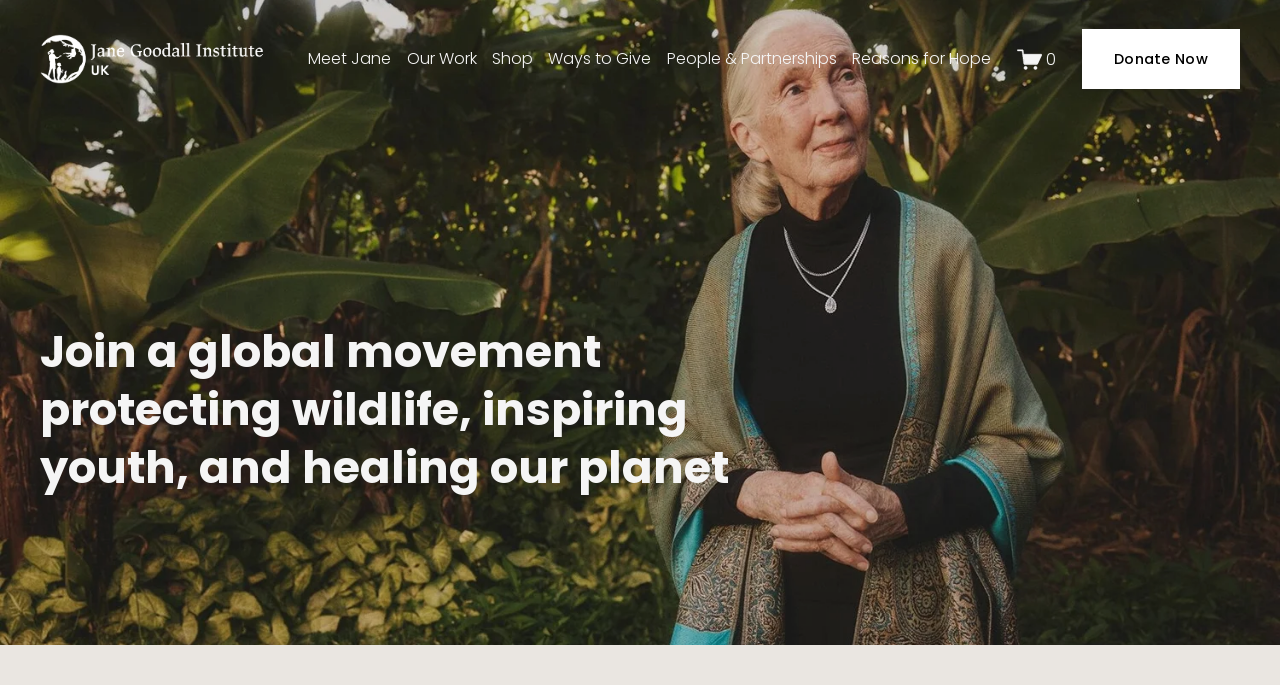

--- FILE ---
content_type: text/html;charset=utf-8
request_url: https://www.janegoodall.org.uk/
body_size: 42881
content:
<!doctype html>
<html xmlns:og="http://opengraphprotocol.org/schema/" xmlns:fb="http://www.facebook.com/2008/fbml" lang="en-GB"  >
  <head>
    <meta http-equiv="X-UA-Compatible" content="IE=edge,chrome=1">
    <meta name="viewport" content="width=device-width, initial-scale=1">
    <!-- This is Squarespace. --><!-- jgiuk-test -->
<base href="">
<meta charset="utf-8" />
<title>Jane Goodall Institute UK | Join the Conservation Movement</title>
<meta http-equiv="Accept-CH" content="Sec-CH-UA-Platform-Version, Sec-CH-UA-Model" /><link rel="icon" type="image/x-icon" href="https://images.squarespace-cdn.com/content/v1/686d4b377d25100c3ccfc60d/43879a1f-0846-4f5b-adee-70f754e86b68/favicon.ico?format=100w"/>
<link rel="canonical" href="https://www.janegoodall.org.uk"/>
<meta property="og:site_name" content="Jane Goodall Institute UK"/>
<meta property="og:title" content="Jane Goodall Institute UK | Join the Conservation Movement"/>
<meta property="og:url" content="https://www.janegoodall.org.uk"/>
<meta property="og:type" content="website"/>
<meta property="og:description" content="Support wildlife protection, youth empowerment, and community-led conservation efforts inspired by Dr. Jane Goodall's vision for a sustainable future."/>
<meta property="og:image" content="http://static1.squarespace.com/static/686d4b377d25100c3ccfc60d/t/686e7b987ed0c634baef6b07/1752071064751/Jane-Goodall-UK.png?format=1500w"/>
<meta property="og:image:width" content="599"/>
<meta property="og:image:height" content="133"/>
<meta itemprop="name" content="Jane Goodall Institute UK &#124; Join the Conservation Movement"/>
<meta itemprop="url" content="https://www.janegoodall.org.uk"/>
<meta itemprop="description" content="Support wildlife protection, youth empowerment, and community-led conservation efforts inspired by Dr. Jane Goodall's vision for a sustainable future."/>
<meta itemprop="thumbnailUrl" content="http://static1.squarespace.com/static/686d4b377d25100c3ccfc60d/t/686e7b987ed0c634baef6b07/1752071064751/Jane-Goodall-UK.png?format=1500w"/>
<link rel="image_src" href="http://static1.squarespace.com/static/686d4b377d25100c3ccfc60d/t/686e7b987ed0c634baef6b07/1752071064751/Jane-Goodall-UK.png?format=1500w" />
<meta itemprop="image" content="http://static1.squarespace.com/static/686d4b377d25100c3ccfc60d/t/686e7b987ed0c634baef6b07/1752071064751/Jane-Goodall-UK.png?format=1500w"/>
<meta name="twitter:title" content="Jane Goodall Institute UK &#124; Join the Conservation Movement"/>
<meta name="twitter:image" content="http://static1.squarespace.com/static/686d4b377d25100c3ccfc60d/t/686e7b987ed0c634baef6b07/1752071064751/Jane-Goodall-UK.png?format=1500w"/>
<meta name="twitter:url" content="https://www.janegoodall.org.uk"/>
<meta name="twitter:card" content="summary"/>
<meta name="twitter:description" content="Support wildlife protection, youth empowerment, and community-led conservation efforts inspired by Dr. Jane Goodall's vision for a sustainable future."/>
<meta name="description" content="Support wildlife protection, youth empowerment, and community-led 
conservation efforts inspired by Dr. Jane Goodall's vision for a 
sustainable future." />
<link rel="preconnect" href="https://images.squarespace-cdn.com">
<link rel="preconnect" href="https://fonts.gstatic.com" crossorigin>
<link rel="stylesheet" href="https://fonts.googleapis.com/css2?family=Poppins:ital,wght@0,300;0,400;0,500;0,700;1,300;1,400;1,500;1,700"><script type="text/javascript" crossorigin="anonymous" defer="true" nomodule="nomodule" src="//assets.squarespace.com/@sqs/polyfiller/1.6/legacy.js"></script>
<script type="text/javascript" crossorigin="anonymous" defer="true" src="//assets.squarespace.com/@sqs/polyfiller/1.6/modern.js"></script>
<script type="text/javascript">SQUARESPACE_ROLLUPS = {};</script>
<script>(function(rollups, name) { if (!rollups[name]) { rollups[name] = {}; } rollups[name].js = ["//assets.squarespace.com/universal/scripts-compressed/extract-css-runtime-22905cef2cecb0e7-min.en-US.js"]; })(SQUARESPACE_ROLLUPS, 'squarespace-extract_css_runtime');</script>
<script crossorigin="anonymous" src="//assets.squarespace.com/universal/scripts-compressed/extract-css-runtime-22905cef2cecb0e7-min.en-US.js" defer ></script><script>(function(rollups, name) { if (!rollups[name]) { rollups[name] = {}; } rollups[name].js = ["//assets.squarespace.com/universal/scripts-compressed/extract-css-moment-js-vendor-6f2a1f6ec9a41489-min.en-US.js"]; })(SQUARESPACE_ROLLUPS, 'squarespace-extract_css_moment_js_vendor');</script>
<script crossorigin="anonymous" src="//assets.squarespace.com/universal/scripts-compressed/extract-css-moment-js-vendor-6f2a1f6ec9a41489-min.en-US.js" defer ></script><script>(function(rollups, name) { if (!rollups[name]) { rollups[name] = {}; } rollups[name].js = ["//assets.squarespace.com/universal/scripts-compressed/cldr-resource-pack-22ed584d99d9b83d-min.en-US.js"]; })(SQUARESPACE_ROLLUPS, 'squarespace-cldr_resource_pack');</script>
<script crossorigin="anonymous" src="//assets.squarespace.com/universal/scripts-compressed/cldr-resource-pack-22ed584d99d9b83d-min.en-US.js" defer ></script><script>(function(rollups, name) { if (!rollups[name]) { rollups[name] = {}; } rollups[name].js = ["//assets.squarespace.com/universal/scripts-compressed/common-vendors-stable-fbd854d40b0804b7-min.en-US.js"]; })(SQUARESPACE_ROLLUPS, 'squarespace-common_vendors_stable');</script>
<script crossorigin="anonymous" src="//assets.squarespace.com/universal/scripts-compressed/common-vendors-stable-fbd854d40b0804b7-min.en-US.js" defer ></script><script>(function(rollups, name) { if (!rollups[name]) { rollups[name] = {}; } rollups[name].js = ["//assets.squarespace.com/universal/scripts-compressed/common-vendors-7052b75402b03b15-min.en-US.js"]; })(SQUARESPACE_ROLLUPS, 'squarespace-common_vendors');</script>
<script crossorigin="anonymous" src="//assets.squarespace.com/universal/scripts-compressed/common-vendors-7052b75402b03b15-min.en-US.js" defer ></script><script>(function(rollups, name) { if (!rollups[name]) { rollups[name] = {}; } rollups[name].js = ["//assets.squarespace.com/universal/scripts-compressed/common-f94e08dc799916b3-min.en-US.js"]; })(SQUARESPACE_ROLLUPS, 'squarespace-common');</script>
<script crossorigin="anonymous" src="//assets.squarespace.com/universal/scripts-compressed/common-f94e08dc799916b3-min.en-US.js" defer ></script><script>(function(rollups, name) { if (!rollups[name]) { rollups[name] = {}; } rollups[name].js = ["//assets.squarespace.com/universal/scripts-compressed/commerce-97e0e72b3d716d2c-min.en-US.js"]; })(SQUARESPACE_ROLLUPS, 'squarespace-commerce');</script>
<script crossorigin="anonymous" src="//assets.squarespace.com/universal/scripts-compressed/commerce-97e0e72b3d716d2c-min.en-US.js" defer ></script><script>(function(rollups, name) { if (!rollups[name]) { rollups[name] = {}; } rollups[name].css = ["//assets.squarespace.com/universal/styles-compressed/commerce-b16e90b1fba4d359-min.en-US.css"]; })(SQUARESPACE_ROLLUPS, 'squarespace-commerce');</script>
<link rel="stylesheet" type="text/css" href="//assets.squarespace.com/universal/styles-compressed/commerce-b16e90b1fba4d359-min.en-US.css"><script>(function(rollups, name) { if (!rollups[name]) { rollups[name] = {}; } rollups[name].js = ["//assets.squarespace.com/universal/scripts-compressed/user-account-core-2355cc33c789f24d-min.en-US.js"]; })(SQUARESPACE_ROLLUPS, 'squarespace-user_account_core');</script>
<script crossorigin="anonymous" src="//assets.squarespace.com/universal/scripts-compressed/user-account-core-2355cc33c789f24d-min.en-US.js" defer ></script><script>(function(rollups, name) { if (!rollups[name]) { rollups[name] = {}; } rollups[name].css = ["//assets.squarespace.com/universal/styles-compressed/user-account-core-8d51cb8a2fda451d-min.en-US.css"]; })(SQUARESPACE_ROLLUPS, 'squarespace-user_account_core');</script>
<link rel="stylesheet" type="text/css" href="//assets.squarespace.com/universal/styles-compressed/user-account-core-8d51cb8a2fda451d-min.en-US.css"><script>(function(rollups, name) { if (!rollups[name]) { rollups[name] = {}; } rollups[name].js = ["//assets.squarespace.com/universal/scripts-compressed/performance-ad9e27deecfccdcd-min.en-US.js"]; })(SQUARESPACE_ROLLUPS, 'squarespace-performance');</script>
<script crossorigin="anonymous" src="//assets.squarespace.com/universal/scripts-compressed/performance-ad9e27deecfccdcd-min.en-US.js" defer ></script><script data-name="static-context">Static = window.Static || {}; Static.SQUARESPACE_CONTEXT = {"betaFeatureFlags":["campaigns_discount_section_in_blasts","campaigns_import_discounts","commerce-product-forms-rendering","campaigns_discount_section_in_automations","enable_form_submission_trigger","campaigns_merch_state","modernized-pdp-m2-enabled","i18n_beta_website_locales","nested_categories","supports_versioned_template_assets","campaigns_new_image_layout_picker","marketing_landing_page","override_block_styles","form_block_first_last_name_required","scripts_defer","campaigns_thumbnail_layout","marketing_automations","contacts_and_campaigns_redesign","section-sdk-plp-list-view-atc-button-enabled","member_areas_feature","new_stacked_index"],"facebookAppId":"314192535267336","facebookApiVersion":"v6.0","rollups":{"squarespace-announcement-bar":{"js":"//assets.squarespace.com/universal/scripts-compressed/announcement-bar-cbedc76c6324797f-min.en-US.js"},"squarespace-audio-player":{"css":"//assets.squarespace.com/universal/styles-compressed/audio-player-b05f5197a871c566-min.en-US.css","js":"//assets.squarespace.com/universal/scripts-compressed/audio-player-da2700baaad04b07-min.en-US.js"},"squarespace-blog-collection-list":{"css":"//assets.squarespace.com/universal/styles-compressed/blog-collection-list-b4046463b72f34e2-min.en-US.css","js":"//assets.squarespace.com/universal/scripts-compressed/blog-collection-list-f78db80fc1cd6fce-min.en-US.js"},"squarespace-calendar-block-renderer":{"css":"//assets.squarespace.com/universal/styles-compressed/calendar-block-renderer-b72d08ba4421f5a0-min.en-US.css","js":"//assets.squarespace.com/universal/scripts-compressed/calendar-block-renderer-867a1d519964ab77-min.en-US.js"},"squarespace-chartjs-helpers":{"css":"//assets.squarespace.com/universal/styles-compressed/chartjs-helpers-96b256171ee039c1-min.en-US.css","js":"//assets.squarespace.com/universal/scripts-compressed/chartjs-helpers-4fd57f343946d08e-min.en-US.js"},"squarespace-comments":{"css":"//assets.squarespace.com/universal/styles-compressed/comments-af139775e7e76546-min.en-US.css","js":"//assets.squarespace.com/universal/scripts-compressed/comments-d470629db56adf58-min.en-US.js"},"squarespace-custom-css-popup":{"css":"//assets.squarespace.com/universal/styles-compressed/custom-css-popup-722530b41b383ca0-min.en-US.css","js":"//assets.squarespace.com/universal/scripts-compressed/custom-css-popup-93edb2b1af0273d0-min.en-US.js"},"squarespace-dialog":{"css":"//assets.squarespace.com/universal/styles-compressed/dialog-f9093f2d526b94df-min.en-US.css","js":"//assets.squarespace.com/universal/scripts-compressed/dialog-f337264b7e156c12-min.en-US.js"},"squarespace-events-collection":{"css":"//assets.squarespace.com/universal/styles-compressed/events-collection-b72d08ba4421f5a0-min.en-US.css","js":"//assets.squarespace.com/universal/scripts-compressed/events-collection-14cfd7ddff021d8b-min.en-US.js"},"squarespace-form-rendering-utils":{"js":"//assets.squarespace.com/universal/scripts-compressed/form-rendering-utils-ac9b86fc3e92daec-min.en-US.js"},"squarespace-forms":{"css":"//assets.squarespace.com/universal/styles-compressed/forms-0afd3c6ac30bbab1-min.en-US.css","js":"//assets.squarespace.com/universal/scripts-compressed/forms-9b71770e3caa3dc7-min.en-US.js"},"squarespace-gallery-collection-list":{"css":"//assets.squarespace.com/universal/styles-compressed/gallery-collection-list-b4046463b72f34e2-min.en-US.css","js":"//assets.squarespace.com/universal/scripts-compressed/gallery-collection-list-07747667a3187b76-min.en-US.js"},"squarespace-image-zoom":{"css":"//assets.squarespace.com/universal/styles-compressed/image-zoom-b4046463b72f34e2-min.en-US.css","js":"//assets.squarespace.com/universal/scripts-compressed/image-zoom-60c18dc5f8f599ea-min.en-US.js"},"squarespace-pinterest":{"css":"//assets.squarespace.com/universal/styles-compressed/pinterest-b4046463b72f34e2-min.en-US.css","js":"//assets.squarespace.com/universal/scripts-compressed/pinterest-7d6f6ab4e8d3bd3f-min.en-US.js"},"squarespace-popup-overlay":{"css":"//assets.squarespace.com/universal/styles-compressed/popup-overlay-b742b752f5880972-min.en-US.css","js":"//assets.squarespace.com/universal/scripts-compressed/popup-overlay-2b60d0db5b93df47-min.en-US.js"},"squarespace-product-quick-view":{"css":"//assets.squarespace.com/universal/styles-compressed/product-quick-view-9548705e5cf7ee87-min.en-US.css","js":"//assets.squarespace.com/universal/scripts-compressed/product-quick-view-ea646fdf0462387d-min.en-US.js"},"squarespace-products-collection-item-v2":{"css":"//assets.squarespace.com/universal/styles-compressed/products-collection-item-v2-b4046463b72f34e2-min.en-US.css","js":"//assets.squarespace.com/universal/scripts-compressed/products-collection-item-v2-e3a3f101748fca6e-min.en-US.js"},"squarespace-products-collection-list-v2":{"css":"//assets.squarespace.com/universal/styles-compressed/products-collection-list-v2-b4046463b72f34e2-min.en-US.css","js":"//assets.squarespace.com/universal/scripts-compressed/products-collection-list-v2-eedc544f4cc56af4-min.en-US.js"},"squarespace-search-page":{"css":"//assets.squarespace.com/universal/styles-compressed/search-page-90a67fc09b9b32c6-min.en-US.css","js":"//assets.squarespace.com/universal/scripts-compressed/search-page-e64261438cc72da8-min.en-US.js"},"squarespace-search-preview":{"js":"//assets.squarespace.com/universal/scripts-compressed/search-preview-cd4d6b833e1e7e59-min.en-US.js"},"squarespace-simple-liking":{"css":"//assets.squarespace.com/universal/styles-compressed/simple-liking-701bf8bbc05ec6aa-min.en-US.css","js":"//assets.squarespace.com/universal/scripts-compressed/simple-liking-c63bf8989a1c119a-min.en-US.js"},"squarespace-social-buttons":{"css":"//assets.squarespace.com/universal/styles-compressed/social-buttons-95032e5fa98e47a5-min.en-US.css","js":"//assets.squarespace.com/universal/scripts-compressed/social-buttons-0839ae7d1715ddd3-min.en-US.js"},"squarespace-tourdates":{"css":"//assets.squarespace.com/universal/styles-compressed/tourdates-b4046463b72f34e2-min.en-US.css","js":"//assets.squarespace.com/universal/scripts-compressed/tourdates-3d0769ff3268f527-min.en-US.js"},"squarespace-website-overlays-manager":{"css":"//assets.squarespace.com/universal/styles-compressed/website-overlays-manager-07ea5a4e004e6710-min.en-US.css","js":"//assets.squarespace.com/universal/scripts-compressed/website-overlays-manager-532fc21fb15f0ba1-min.en-US.js"}},"pageType":2,"website":{"id":"686d4b377d25100c3ccfc60d","identifier":"jgiuk-test","websiteType":4,"contentModifiedOn":1768995555547,"cloneable":false,"hasBeenCloneable":false,"siteStatus":{},"language":"en-GB","translationLocale":"en-US","formattingLocale":"en-GB","timeZone":"Europe/London","machineTimeZoneOffset":0,"timeZoneOffset":0,"timeZoneAbbr":"GMT","siteTitle":"Jane Goodall Institute UK","fullSiteTitle":"Jane Goodall Institute UK | Join the Conservation Movement","siteDescription":"","location":{"addressTitle":"the Jane Goodall Institute UK ","addressLine1":"15 Lymington Enterprise Centre,  PO Box 23,  Ampress Lane","addressLine2":" Lymington, SO41 8LZ","addressCountry":"United Kingdom"},"logoImageId":"686e7b987ed0c634baef6b07","shareButtonOptions":{"4":true,"1":true,"8":true,"3":true,"6":true,"7":true,"2":true},"logoImageUrl":"//images.squarespace-cdn.com/content/v1/686d4b377d25100c3ccfc60d/5ac8d060-0507-4d82-9449-1ced4011fd43/Jane-Goodall-UK.png","authenticUrl":"https://www.janegoodall.org.uk","internalUrl":"https://jgiuk-test.squarespace.com","baseUrl":"https://www.janegoodall.org.uk","primaryDomain":"www.janegoodall.org.uk","sslSetting":3,"isHstsEnabled":true,"socialAccounts":[{"serviceId":60,"screenname":"Facebook","addedOn":1759926949387,"profileUrl":"https://www.facebook.com/janegoodallinstituteuk","iconEnabled":true,"serviceName":"facebook-unauth"},{"serviceId":65,"screenname":"LinkedIn","addedOn":1759926975362,"profileUrl":"https://www.linkedin.com/company/the-jane-goodall-institute-uk","iconEnabled":true,"serviceName":"linkedin-unauth"},{"serviceId":64,"screenname":"Instagram","addedOn":1759926881523,"profileUrl":"https://www.instagram.com/janegoodalluk","iconEnabled":true,"serviceName":"instagram-unauth"}],"typekitId":"","statsMigrated":false,"imageMetadataProcessingEnabled":false,"screenshotId":"7ce57b8ba1c5af6599db944734c29817ca2a6a7c603e55b6ef171416692edee7","captchaSettings":{"enabledForDonations":false},"showOwnerLogin":false},"websiteSettings":{"id":"686d4b377d25100c3ccfc612","websiteId":"686d4b377d25100c3ccfc60d","subjects":[],"country":"GB","state":"ENG","simpleLikingEnabled":true,"mobileInfoBarSettings":{"isContactEmailEnabled":false,"isContactPhoneNumberEnabled":false,"isLocationEnabled":false,"isBusinessHoursEnabled":false},"announcementBarSettings":{},"popupOverlaySettings":{"style":2,"showOnScroll":true,"scrollPercentage":25,"showOnTimer":true,"timerDelay":5000,"showUntilSignup":true,"displayFrequency":30,"enableMobile":true,"enabledPages":[],"showOnAllPages":true,"version":1},"commentLikesAllowed":true,"commentAnonAllowed":true,"commentThreaded":true,"commentApprovalRequired":false,"commentAvatarsOn":true,"commentSortType":2,"commentFlagThreshold":0,"commentFlagsAllowed":true,"commentEnableByDefault":true,"commentDisableAfterDaysDefault":0,"disqusShortname":"","commentsEnabled":false,"contactPhoneNumber":"+441582310720","businessHours":{"monday":{"text":"9am - 6pm ","ranges":[{"from":540,"to":1080}]},"tuesday":{"text":"9am - 6pm ","ranges":[{"from":540,"to":1080}]},"wednesday":{"text":"9am - 6pm ","ranges":[{"from":540,"to":1080}]},"thursday":{"text":"9am - 6pm ","ranges":[{"from":540,"to":1080}]},"friday":{"text":"9am - 6pm ","ranges":[{"from":540,"to":1080}]},"saturday":{"text":"Closed","ranges":[{}]},"sunday":{"text":"Closed","ranges":[{}]}},"storeSettings":{"returnPolicy":null,"termsOfService":null,"privacyPolicy":null,"expressCheckout":true,"continueShoppingLinkUrl":"/","useLightCart":false,"showNoteField":false,"shippingCountryDefaultValue":"GB","billToShippingDefaultValue":true,"showShippingPhoneNumber":true,"isShippingPhoneRequired":false,"showBillingPhoneNumber":true,"isBillingPhoneRequired":false,"currenciesSupported":["USD","CAD","GBP","AUD","EUR","CHF","NOK","SEK","DKK","NZD","SGD","MXN","HKD","CZK","ILS","MYR","RUB","PHP","PLN","THB","BRL","ARS","COP","IDR","INR","JPY","ZAR"],"defaultCurrency":"USD","selectedCurrency":"GBP","measurementStandard":1,"showCustomCheckoutForm":false,"checkoutPageMarketingOptInEnabled":true,"enableMailingListOptInByDefault":false,"sameAsRetailLocation":false,"merchandisingSettings":{"scarcityEnabledOnProductItems":false,"scarcityEnabledOnProductBlocks":false,"scarcityMessageType":"DEFAULT_SCARCITY_MESSAGE","scarcityThreshold":10,"multipleQuantityAllowedForServices":true,"restockNotificationsEnabled":false,"restockNotificationsMailingListSignUpEnabled":false,"relatedProductsEnabled":false,"relatedProductsOrdering":"random","soldOutVariantsDropdownDisabled":false,"productComposerOptedIn":false,"productComposerABTestOptedOut":false,"productReviewsEnabled":false},"minimumOrderSubtotalEnabled":false,"minimumOrderSubtotal":{"currency":"GBP","value":"0.00"},"addToCartConfirmationType":2,"isLive":true,"multipleQuantityAllowedForServices":true},"useEscapeKeyToLogin":false,"ssBadgeType":1,"ssBadgePosition":4,"ssBadgeVisibility":1,"ssBadgeDevices":1,"pinterestOverlayOptions":{"mode":"disabled"},"userAccountsSettings":{"loginAllowed":true,"signupAllowed":true}},"cookieSettings":{"isCookieBannerEnabled":false,"isRestrictiveCookiePolicyEnabled":false,"cookieBannerText":"<p data-rte-preserve-empty=\"true\" style=\"white-space:pre-wrap;\">Select \u201CAccept all\u201D to agree to our use of cookies and similar technologies to enhance your browsing experience, security, analytics and customisation. Select \u201DManage cookies\u201D to make more choices or opt out.</p>","cookieBannerPosition":"BOTTOM","cookieBannerCtaText":"Accept all","cookieBannerAcceptType":"OPT_IN","cookieBannerOptOutCtaText":"Decline all","cookieBannerHasOptOut":false,"cookieBannerHasManageCookies":true,"cookieBannerManageCookiesLabel":"Manage cookies","cookieBannerSavedPreferencesText":"Cookie Preferences","cookieBannerSavedPreferencesLayout":"SUB_FOOTER"},"websiteCloneable":false,"collection":{"title":"Home","id":"686d4b377d25100c3ccfc641","fullUrl":"/","type":10,"permissionType":1},"subscribed":false,"appDomain":"squarespace.com","templateTweakable":true,"tweakJSON":{"form-use-theme-colors":"false","header-logo-height":"50px","header-mobile-logo-max-height":"30px","header-vert-padding":"2.3vw","header-width":"Inset","maxPageWidth":"1200px","mobile-header-vert-padding":"6vw","pagePadding":"3vw","tweak-blog-alternating-side-by-side-image-aspect-ratio":"1:1 Square","tweak-blog-alternating-side-by-side-image-spacing":"5%","tweak-blog-alternating-side-by-side-meta-spacing":"15px","tweak-blog-alternating-side-by-side-primary-meta":"Categories","tweak-blog-alternating-side-by-side-read-more-spacing":"5px","tweak-blog-alternating-side-by-side-secondary-meta":"Date","tweak-blog-basic-grid-columns":"2","tweak-blog-basic-grid-image-aspect-ratio":"3:2 Standard","tweak-blog-basic-grid-image-spacing":"30px","tweak-blog-basic-grid-meta-spacing":"15px","tweak-blog-basic-grid-primary-meta":"Categories","tweak-blog-basic-grid-read-more-spacing":"15px","tweak-blog-basic-grid-secondary-meta":"Date","tweak-blog-item-custom-width":"60","tweak-blog-item-show-author-profile":"false","tweak-blog-item-width":"Narrow","tweak-blog-masonry-columns":"2","tweak-blog-masonry-horizontal-spacing":"150px","tweak-blog-masonry-image-spacing":"25px","tweak-blog-masonry-meta-spacing":"20px","tweak-blog-masonry-primary-meta":"Categories","tweak-blog-masonry-read-more-spacing":"5px","tweak-blog-masonry-secondary-meta":"Date","tweak-blog-masonry-vertical-spacing":"100px","tweak-blog-side-by-side-image-aspect-ratio":"1:1 Square","tweak-blog-side-by-side-image-spacing":"6%","tweak-blog-side-by-side-meta-spacing":"20px","tweak-blog-side-by-side-primary-meta":"Categories","tweak-blog-side-by-side-read-more-spacing":"5px","tweak-blog-side-by-side-secondary-meta":"Date","tweak-blog-single-column-image-spacing":"40px","tweak-blog-single-column-meta-spacing":"30px","tweak-blog-single-column-primary-meta":"Categories","tweak-blog-single-column-read-more-spacing":"30px","tweak-blog-single-column-secondary-meta":"Date","tweak-events-stacked-show-thumbnails":"true","tweak-events-stacked-thumbnail-size":"3:2 Standard","tweak-fixed-header":"false","tweak-fixed-header-style":"Scroll Back","tweak-global-animations-animation-curve":"ease","tweak-global-animations-animation-delay":"0.1s","tweak-global-animations-animation-duration":"0.1s","tweak-global-animations-animation-style":"fade","tweak-global-animations-animation-type":"none","tweak-global-animations-complexity-level":"light","tweak-global-animations-enabled":"false","tweak-portfolio-grid-basic-custom-height":"50","tweak-portfolio-grid-overlay-custom-height":"50","tweak-portfolio-hover-follow-acceleration":"10%","tweak-portfolio-hover-follow-animation-duration":"Fast","tweak-portfolio-hover-follow-animation-type":"Fade","tweak-portfolio-hover-follow-delimiter":"Bullet","tweak-portfolio-hover-follow-front":"false","tweak-portfolio-hover-follow-layout":"Inline","tweak-portfolio-hover-follow-size":"50","tweak-portfolio-hover-follow-text-spacing-x":"0.3em","tweak-portfolio-hover-follow-text-spacing-y":"0em","tweak-portfolio-hover-static-animation-duration":"Fast","tweak-portfolio-hover-static-animation-type":"Fade","tweak-portfolio-hover-static-delimiter":"Hyphen","tweak-portfolio-hover-static-front":"true","tweak-portfolio-hover-static-layout":"Inline","tweak-portfolio-hover-static-size":"50","tweak-portfolio-hover-static-text-spacing-x":"0.3em","tweak-portfolio-hover-static-text-spacing-y":"0em","tweak-portfolio-index-background-animation-duration":"Default","tweak-portfolio-index-background-animation-type":"Fade","tweak-portfolio-index-background-custom-height":"50","tweak-portfolio-index-background-delimiter":"None","tweak-portfolio-index-background-height":"Large","tweak-portfolio-index-background-horizontal-alignment":"Center","tweak-portfolio-index-background-link-format":"Stacked","tweak-portfolio-index-background-persist":"false","tweak-portfolio-index-background-vertical-alignment":"Middle","tweak-portfolio-index-background-width":"Full Bleed","tweak-product-basic-item-click-action":"None","tweak-product-basic-item-gallery-aspect-ratio":"3:4 Three-Four (Vertical)","tweak-product-basic-item-gallery-design":"Slideshow","tweak-product-basic-item-gallery-width":"50%","tweak-product-basic-item-hover-action":"None","tweak-product-basic-item-image-spacing":"3vw","tweak-product-basic-item-image-zoom-factor":"1.75","tweak-product-basic-item-product-variant-display":"Dropdown","tweak-product-basic-item-thumbnail-placement":"Side","tweak-product-basic-item-variant-picker-layout":"Dropdowns","tweak-products-add-to-cart-button":"false","tweak-products-columns":"3","tweak-products-gutter-column":"2vw","tweak-products-gutter-row":"3vw","tweak-products-header-text-alignment":"Middle","tweak-products-image-aspect-ratio":"1:1 Square","tweak-products-image-text-spacing":"1vw","tweak-products-mobile-columns":"1","tweak-products-text-alignment":"Left","tweak-products-width":"Inset","tweak-transparent-header":"true"},"templateId":"5c5a519771c10ba3470d8101","templateVersion":"7.1","pageFeatures":[1,2,4],"gmRenderKey":"QUl6YVN5Q0JUUk9xNkx1dkZfSUUxcjQ2LVQ0QWVUU1YtMGQ3bXk4","templateScriptsRootUrl":"https://static1.squarespace.com/static/vta/5c5a519771c10ba3470d8101/scripts/","impersonatedSession":false,"tzData":{"zones":[[0,"EU","GMT/BST",null]],"rules":{"EU":[[1981,"max",null,"Mar","lastSun","1:00u","1:00","S"],[1996,"max",null,"Oct","lastSun","1:00u","0",null]]}},"showAnnouncementBar":false,"recaptchaEnterpriseContext":{"recaptchaEnterpriseSiteKey":"6LdDFQwjAAAAAPigEvvPgEVbb7QBm-TkVJdDTlAv"},"i18nContext":{"timeZoneData":{"id":"Europe/London","name":"Greenwich Mean Time"}},"env":"PRODUCTION","visitorFormContext":{"formFieldFormats":{"initialPhoneFormat":{"id":0,"type":"PHONE_NUMBER","country":"GB","labelLocale":"en-US","fields":[{"type":"FIELD","label":"1","identifier":"1","length":4,"required":false,"metadata":{}},{"type":"SEPARATOR","label":" ","identifier":"Space","length":0,"required":false,"metadata":{}},{"type":"FIELD","label":"2","identifier":"2","length":16,"required":false,"metadata":{}}]},"initialNameOrder":"GIVEN_FIRST","initialAddressFormat":{"id":0,"type":"ADDRESS","country":"GB","labelLocale":"en","fields":[{"type":"FIELD","label":"Address Line 1","identifier":"Line1","length":0,"required":true,"metadata":{"autocomplete":"address-line1"}},{"type":"SEPARATOR","label":"\n","identifier":"Newline","length":0,"required":false,"metadata":{}},{"type":"FIELD","label":"Address Line 2","identifier":"Line2","length":0,"required":false,"metadata":{"autocomplete":"address-line2"}},{"type":"SEPARATOR","label":"\n","identifier":"Newline","length":0,"required":false,"metadata":{}},{"type":"FIELD","label":"City / Town","identifier":"City","length":0,"required":true,"metadata":{"autocomplete":"address-level1"}},{"type":"SEPARATOR","label":"\n","identifier":"Newline","length":0,"required":false,"metadata":{}},{"type":"FIELD","label":"Postcode","identifier":"Zip","length":0,"required":true,"metadata":{"autocomplete":"postal-code"}}]},"countries":[{"name":"Afghanistan","code":"AF","phoneCode":"+93"},{"name":"\u00C5land Islands","code":"AX","phoneCode":"+358"},{"name":"Albania","code":"AL","phoneCode":"+355"},{"name":"Algeria","code":"DZ","phoneCode":"+213"},{"name":"American Samoa","code":"AS","phoneCode":"+1"},{"name":"Andorra","code":"AD","phoneCode":"+376"},{"name":"Angola","code":"AO","phoneCode":"+244"},{"name":"Anguilla","code":"AI","phoneCode":"+1"},{"name":"Antigua & Barbuda","code":"AG","phoneCode":"+1"},{"name":"Argentina","code":"AR","phoneCode":"+54"},{"name":"Armenia","code":"AM","phoneCode":"+374"},{"name":"Aruba","code":"AW","phoneCode":"+297"},{"name":"Ascension Island","code":"AC","phoneCode":"+247"},{"name":"Australia","code":"AU","phoneCode":"+61"},{"name":"Austria","code":"AT","phoneCode":"+43"},{"name":"Azerbaijan","code":"AZ","phoneCode":"+994"},{"name":"Bahamas","code":"BS","phoneCode":"+1"},{"name":"Bahrain","code":"BH","phoneCode":"+973"},{"name":"Bangladesh","code":"BD","phoneCode":"+880"},{"name":"Barbados","code":"BB","phoneCode":"+1"},{"name":"Belarus","code":"BY","phoneCode":"+375"},{"name":"Belgium","code":"BE","phoneCode":"+32"},{"name":"Belize","code":"BZ","phoneCode":"+501"},{"name":"Benin","code":"BJ","phoneCode":"+229"},{"name":"Bermuda","code":"BM","phoneCode":"+1"},{"name":"Bhutan","code":"BT","phoneCode":"+975"},{"name":"Bolivia","code":"BO","phoneCode":"+591"},{"name":"Bosnia & Herzegovina","code":"BA","phoneCode":"+387"},{"name":"Botswana","code":"BW","phoneCode":"+267"},{"name":"Brazil","code":"BR","phoneCode":"+55"},{"name":"British Indian Ocean Territory","code":"IO","phoneCode":"+246"},{"name":"British Virgin Islands","code":"VG","phoneCode":"+1"},{"name":"Brunei","code":"BN","phoneCode":"+673"},{"name":"Bulgaria","code":"BG","phoneCode":"+359"},{"name":"Burkina Faso","code":"BF","phoneCode":"+226"},{"name":"Burundi","code":"BI","phoneCode":"+257"},{"name":"Cambodia","code":"KH","phoneCode":"+855"},{"name":"Cameroon","code":"CM","phoneCode":"+237"},{"name":"Canada","code":"CA","phoneCode":"+1"},{"name":"Cape Verde","code":"CV","phoneCode":"+238"},{"name":"Caribbean Netherlands","code":"BQ","phoneCode":"+599"},{"name":"Cayman Islands","code":"KY","phoneCode":"+1"},{"name":"Central African Republic","code":"CF","phoneCode":"+236"},{"name":"Chad","code":"TD","phoneCode":"+235"},{"name":"Chile","code":"CL","phoneCode":"+56"},{"name":"China","code":"CN","phoneCode":"+86"},{"name":"Christmas Island","code":"CX","phoneCode":"+61"},{"name":"Cocos (Keeling) Islands","code":"CC","phoneCode":"+61"},{"name":"Colombia","code":"CO","phoneCode":"+57"},{"name":"Comoros","code":"KM","phoneCode":"+269"},{"name":"Congo - Brazzaville","code":"CG","phoneCode":"+242"},{"name":"Congo - Kinshasa","code":"CD","phoneCode":"+243"},{"name":"Cook Islands","code":"CK","phoneCode":"+682"},{"name":"Costa Rica","code":"CR","phoneCode":"+506"},{"name":"C\u00F4te d\u2019Ivoire","code":"CI","phoneCode":"+225"},{"name":"Croatia","code":"HR","phoneCode":"+385"},{"name":"Cuba","code":"CU","phoneCode":"+53"},{"name":"Cura\u00E7ao","code":"CW","phoneCode":"+599"},{"name":"Cyprus","code":"CY","phoneCode":"+357"},{"name":"Czechia","code":"CZ","phoneCode":"+420"},{"name":"Denmark","code":"DK","phoneCode":"+45"},{"name":"Djibouti","code":"DJ","phoneCode":"+253"},{"name":"Dominica","code":"DM","phoneCode":"+1"},{"name":"Dominican Republic","code":"DO","phoneCode":"+1"},{"name":"Ecuador","code":"EC","phoneCode":"+593"},{"name":"Egypt","code":"EG","phoneCode":"+20"},{"name":"El Salvador","code":"SV","phoneCode":"+503"},{"name":"Equatorial Guinea","code":"GQ","phoneCode":"+240"},{"name":"Eritrea","code":"ER","phoneCode":"+291"},{"name":"Estonia","code":"EE","phoneCode":"+372"},{"name":"Eswatini","code":"SZ","phoneCode":"+268"},{"name":"Ethiopia","code":"ET","phoneCode":"+251"},{"name":"Falkland Islands","code":"FK","phoneCode":"+500"},{"name":"Faroe Islands","code":"FO","phoneCode":"+298"},{"name":"Fiji","code":"FJ","phoneCode":"+679"},{"name":"Finland","code":"FI","phoneCode":"+358"},{"name":"France","code":"FR","phoneCode":"+33"},{"name":"French Guiana","code":"GF","phoneCode":"+594"},{"name":"French Polynesia","code":"PF","phoneCode":"+689"},{"name":"Gabon","code":"GA","phoneCode":"+241"},{"name":"Gambia","code":"GM","phoneCode":"+220"},{"name":"Georgia","code":"GE","phoneCode":"+995"},{"name":"Germany","code":"DE","phoneCode":"+49"},{"name":"Ghana","code":"GH","phoneCode":"+233"},{"name":"Gibraltar","code":"GI","phoneCode":"+350"},{"name":"Greece","code":"GR","phoneCode":"+30"},{"name":"Greenland","code":"GL","phoneCode":"+299"},{"name":"Grenada","code":"GD","phoneCode":"+1"},{"name":"Guadeloupe","code":"GP","phoneCode":"+590"},{"name":"Guam","code":"GU","phoneCode":"+1"},{"name":"Guatemala","code":"GT","phoneCode":"+502"},{"name":"Guernsey","code":"GG","phoneCode":"+44"},{"name":"Guinea","code":"GN","phoneCode":"+224"},{"name":"Guinea-Bissau","code":"GW","phoneCode":"+245"},{"name":"Guyana","code":"GY","phoneCode":"+592"},{"name":"Haiti","code":"HT","phoneCode":"+509"},{"name":"Honduras","code":"HN","phoneCode":"+504"},{"name":"Hong Kong SAR China","code":"HK","phoneCode":"+852"},{"name":"Hungary","code":"HU","phoneCode":"+36"},{"name":"Iceland","code":"IS","phoneCode":"+354"},{"name":"India","code":"IN","phoneCode":"+91"},{"name":"Indonesia","code":"ID","phoneCode":"+62"},{"name":"Iran","code":"IR","phoneCode":"+98"},{"name":"Iraq","code":"IQ","phoneCode":"+964"},{"name":"Ireland","code":"IE","phoneCode":"+353"},{"name":"Isle of Man","code":"IM","phoneCode":"+44"},{"name":"Israel","code":"IL","phoneCode":"+972"},{"name":"Italy","code":"IT","phoneCode":"+39"},{"name":"Jamaica","code":"JM","phoneCode":"+1"},{"name":"Japan","code":"JP","phoneCode":"+81"},{"name":"Jersey","code":"JE","phoneCode":"+44"},{"name":"Jordan","code":"JO","phoneCode":"+962"},{"name":"Kazakhstan","code":"KZ","phoneCode":"+7"},{"name":"Kenya","code":"KE","phoneCode":"+254"},{"name":"Kiribati","code":"KI","phoneCode":"+686"},{"name":"Kosovo","code":"XK","phoneCode":"+383"},{"name":"Kuwait","code":"KW","phoneCode":"+965"},{"name":"Kyrgyzstan","code":"KG","phoneCode":"+996"},{"name":"Laos","code":"LA","phoneCode":"+856"},{"name":"Latvia","code":"LV","phoneCode":"+371"},{"name":"Lebanon","code":"LB","phoneCode":"+961"},{"name":"Lesotho","code":"LS","phoneCode":"+266"},{"name":"Liberia","code":"LR","phoneCode":"+231"},{"name":"Libya","code":"LY","phoneCode":"+218"},{"name":"Liechtenstein","code":"LI","phoneCode":"+423"},{"name":"Lithuania","code":"LT","phoneCode":"+370"},{"name":"Luxembourg","code":"LU","phoneCode":"+352"},{"name":"Macao SAR China","code":"MO","phoneCode":"+853"},{"name":"Madagascar","code":"MG","phoneCode":"+261"},{"name":"Malawi","code":"MW","phoneCode":"+265"},{"name":"Malaysia","code":"MY","phoneCode":"+60"},{"name":"Maldives","code":"MV","phoneCode":"+960"},{"name":"Mali","code":"ML","phoneCode":"+223"},{"name":"Malta","code":"MT","phoneCode":"+356"},{"name":"Marshall Islands","code":"MH","phoneCode":"+692"},{"name":"Martinique","code":"MQ","phoneCode":"+596"},{"name":"Mauritania","code":"MR","phoneCode":"+222"},{"name":"Mauritius","code":"MU","phoneCode":"+230"},{"name":"Mayotte","code":"YT","phoneCode":"+262"},{"name":"Mexico","code":"MX","phoneCode":"+52"},{"name":"Micronesia","code":"FM","phoneCode":"+691"},{"name":"Moldova","code":"MD","phoneCode":"+373"},{"name":"Monaco","code":"MC","phoneCode":"+377"},{"name":"Mongolia","code":"MN","phoneCode":"+976"},{"name":"Montenegro","code":"ME","phoneCode":"+382"},{"name":"Montserrat","code":"MS","phoneCode":"+1"},{"name":"Morocco","code":"MA","phoneCode":"+212"},{"name":"Mozambique","code":"MZ","phoneCode":"+258"},{"name":"Myanmar (Burma)","code":"MM","phoneCode":"+95"},{"name":"Namibia","code":"NA","phoneCode":"+264"},{"name":"Nauru","code":"NR","phoneCode":"+674"},{"name":"Nepal","code":"NP","phoneCode":"+977"},{"name":"Netherlands","code":"NL","phoneCode":"+31"},{"name":"New Caledonia","code":"NC","phoneCode":"+687"},{"name":"New Zealand","code":"NZ","phoneCode":"+64"},{"name":"Nicaragua","code":"NI","phoneCode":"+505"},{"name":"Niger","code":"NE","phoneCode":"+227"},{"name":"Nigeria","code":"NG","phoneCode":"+234"},{"name":"Niue","code":"NU","phoneCode":"+683"},{"name":"Norfolk Island","code":"NF","phoneCode":"+672"},{"name":"Northern Mariana Islands","code":"MP","phoneCode":"+1"},{"name":"North Korea","code":"KP","phoneCode":"+850"},{"name":"North Macedonia","code":"MK","phoneCode":"+389"},{"name":"Norway","code":"NO","phoneCode":"+47"},{"name":"Oman","code":"OM","phoneCode":"+968"},{"name":"Pakistan","code":"PK","phoneCode":"+92"},{"name":"Palau","code":"PW","phoneCode":"+680"},{"name":"Palestinian Territories","code":"PS","phoneCode":"+970"},{"name":"Panama","code":"PA","phoneCode":"+507"},{"name":"Papua New Guinea","code":"PG","phoneCode":"+675"},{"name":"Paraguay","code":"PY","phoneCode":"+595"},{"name":"Peru","code":"PE","phoneCode":"+51"},{"name":"Philippines","code":"PH","phoneCode":"+63"},{"name":"Poland","code":"PL","phoneCode":"+48"},{"name":"Portugal","code":"PT","phoneCode":"+351"},{"name":"Puerto Rico","code":"PR","phoneCode":"+1"},{"name":"Qatar","code":"QA","phoneCode":"+974"},{"name":"R\u00E9union","code":"RE","phoneCode":"+262"},{"name":"Romania","code":"RO","phoneCode":"+40"},{"name":"Russia","code":"RU","phoneCode":"+7"},{"name":"Rwanda","code":"RW","phoneCode":"+250"},{"name":"Samoa","code":"WS","phoneCode":"+685"},{"name":"San Marino","code":"SM","phoneCode":"+378"},{"name":"S\u00E3o Tom\u00E9 & Pr\u00EDncipe","code":"ST","phoneCode":"+239"},{"name":"Saudi Arabia","code":"SA","phoneCode":"+966"},{"name":"Senegal","code":"SN","phoneCode":"+221"},{"name":"Serbia","code":"RS","phoneCode":"+381"},{"name":"Seychelles","code":"SC","phoneCode":"+248"},{"name":"Sierra Leone","code":"SL","phoneCode":"+232"},{"name":"Singapore","code":"SG","phoneCode":"+65"},{"name":"Sint Maarten","code":"SX","phoneCode":"+1"},{"name":"Slovakia","code":"SK","phoneCode":"+421"},{"name":"Slovenia","code":"SI","phoneCode":"+386"},{"name":"Solomon Islands","code":"SB","phoneCode":"+677"},{"name":"Somalia","code":"SO","phoneCode":"+252"},{"name":"South Africa","code":"ZA","phoneCode":"+27"},{"name":"South Korea","code":"KR","phoneCode":"+82"},{"name":"South Sudan","code":"SS","phoneCode":"+211"},{"name":"Spain","code":"ES","phoneCode":"+34"},{"name":"Sri Lanka","code":"LK","phoneCode":"+94"},{"name":"St. Barth\u00E9lemy","code":"BL","phoneCode":"+590"},{"name":"St. Helena","code":"SH","phoneCode":"+290"},{"name":"St. Kitts & Nevis","code":"KN","phoneCode":"+1"},{"name":"St. Lucia","code":"LC","phoneCode":"+1"},{"name":"St. Martin","code":"MF","phoneCode":"+590"},{"name":"St. Pierre & Miquelon","code":"PM","phoneCode":"+508"},{"name":"St. Vincent & Grenadines","code":"VC","phoneCode":"+1"},{"name":"Sudan","code":"SD","phoneCode":"+249"},{"name":"Suriname","code":"SR","phoneCode":"+597"},{"name":"Svalbard & Jan Mayen","code":"SJ","phoneCode":"+47"},{"name":"Sweden","code":"SE","phoneCode":"+46"},{"name":"Switzerland","code":"CH","phoneCode":"+41"},{"name":"Syria","code":"SY","phoneCode":"+963"},{"name":"Taiwan","code":"TW","phoneCode":"+886"},{"name":"Tajikistan","code":"TJ","phoneCode":"+992"},{"name":"Tanzania","code":"TZ","phoneCode":"+255"},{"name":"Thailand","code":"TH","phoneCode":"+66"},{"name":"Timor-Leste","code":"TL","phoneCode":"+670"},{"name":"Togo","code":"TG","phoneCode":"+228"},{"name":"Tokelau","code":"TK","phoneCode":"+690"},{"name":"Tonga","code":"TO","phoneCode":"+676"},{"name":"Trinidad & Tobago","code":"TT","phoneCode":"+1"},{"name":"Tristan da Cunha","code":"TA","phoneCode":"+290"},{"name":"Tunisia","code":"TN","phoneCode":"+216"},{"name":"T\u00FCrkiye","code":"TR","phoneCode":"+90"},{"name":"Turkmenistan","code":"TM","phoneCode":"+993"},{"name":"Turks & Caicos Islands","code":"TC","phoneCode":"+1"},{"name":"Tuvalu","code":"TV","phoneCode":"+688"},{"name":"U.S. Virgin Islands","code":"VI","phoneCode":"+1"},{"name":"Uganda","code":"UG","phoneCode":"+256"},{"name":"Ukraine","code":"UA","phoneCode":"+380"},{"name":"United Arab Emirates","code":"AE","phoneCode":"+971"},{"name":"United Kingdom","code":"GB","phoneCode":"+44"},{"name":"United States","code":"US","phoneCode":"+1"},{"name":"Uruguay","code":"UY","phoneCode":"+598"},{"name":"Uzbekistan","code":"UZ","phoneCode":"+998"},{"name":"Vanuatu","code":"VU","phoneCode":"+678"},{"name":"Vatican City","code":"VA","phoneCode":"+39"},{"name":"Venezuela","code":"VE","phoneCode":"+58"},{"name":"Vietnam","code":"VN","phoneCode":"+84"},{"name":"Wallis & Futuna","code":"WF","phoneCode":"+681"},{"name":"Western Sahara","code":"EH","phoneCode":"+212"},{"name":"Yemen","code":"YE","phoneCode":"+967"},{"name":"Zambia","code":"ZM","phoneCode":"+260"},{"name":"Zimbabwe","code":"ZW","phoneCode":"+263"}]},"localizedStrings":{"validation":{"noValidSelection":"A valid selection must be made.","invalidUrl":"Must be a valid URL.","stringTooLong":"Value should have a length no longer than {0}.","containsInvalidKey":"{0} contains an invalid key.","invalidTwitterUsername":"Must be a valid Twitter username.","valueOutsideRange":"Value must be in the range {0} to {1}.","invalidPassword":"Passwords should not contain whitespace.","missingRequiredSubfields":"{0} is missing required subfields: {1}","invalidCurrency":"Currency value should be formatted like 1234 or 123.99.","invalidMapSize":"Value should contain exactly {0} elements.","subfieldsRequired":"All fields in {0} are required.","formSubmissionFailed":"Form submission failed. Review the following information: {0}.","invalidCountryCode":"Country code should have an optional plus and up to 4 digits.","invalidDate":"This is not a real date.","required":"{0} is required.","invalidStringLength":"Value should be {0} characters long.","invalidEmail":"Email addresses should follow the format user@domain.com.","invalidListLength":"Value should be {0} elements long.","allEmpty":"Please fill out at least one form field.","missingRequiredQuestion":"Missing a required question.","invalidQuestion":"Contained an invalid question.","captchaFailure":"Captcha validation failed. Please try again.","stringTooShort":"Value should have a length of at least {0}.","invalid":"{0} is not valid.","formErrors":"Form Errors","containsInvalidValue":"{0} contains an invalid value.","invalidUnsignedNumber":"Numbers must contain only digits and no other characters.","invalidName":"Valid names contain only letters, numbers, spaces, ', or - characters."},"submit":"Submit","status":{"title":"{@} Block","learnMore":"Learn more"},"name":{"firstName":"First Name","lastName":"Last Name"},"lightbox":{"openForm":"Open Form"},"likert":{"agree":"Agree","stronglyDisagree":"Strongly Disagree","disagree":"Disagree","stronglyAgree":"Strongly Agree","neutral":"Neutral"},"time":{"am":"AM","second":"Second","pm":"PM","minute":"Minute","amPm":"AM/PM","hour":"Hour"},"notFound":"Form not found.","date":{"yyyy":"YYYY","year":"Year","mm":"MM","day":"Day","month":"Month","dd":"DD"},"phone":{"country":"Country","number":"Number","prefix":"Prefix","areaCode":"Area Code","line":"Line"},"submitError":"Unable to submit form. Please try again later.","address":{"stateProvince":"State/Province","country":"Country","zipPostalCode":"Zip/Postal Code","address2":"Address 2","address1":"Address 1","city":"City"},"email":{"signUp":"Sign up for news and updates"},"cannotSubmitDemoForm":"This is a demo form and cannot be submitted.","required":"(required)","invalidData":"Invalid form data."}}};</script><link rel="stylesheet" type="text/css" href="https://definitions.sqspcdn.com/website-component-definition/static-assets/website.components.code/131b0f50-a0d9-4a96-a7ab-d8f5c05c48d2_147/website.components.code.styles.css"/><link rel="stylesheet" type="text/css" href="https://definitions.sqspcdn.com/website-component-definition/static-assets/website.components.button/3683fe44-481f-41bb-8c71-39aa5d60611c_271/website.components.button.styles.css"/><script defer src="https://definitions.sqspcdn.com/website-component-definition/static-assets/website.components.button/3683fe44-481f-41bb-8c71-39aa5d60611c_271/block-animation-preview-manager.js"></script><script defer src="https://definitions.sqspcdn.com/website-component-definition/static-assets/website.components.button/3683fe44-481f-41bb-8c71-39aa5d60611c_271/8830.js"></script><script defer src="https://definitions.sqspcdn.com/website-component-definition/static-assets/website.components.button/3683fe44-481f-41bb-8c71-39aa5d60611c_271/trigger-animation-runtime.js"></script><script defer src="https://definitions.sqspcdn.com/website-component-definition/static-assets/website.components.button/3683fe44-481f-41bb-8c71-39aa5d60611c_271/website.components.button.visitor.js"></script><script defer src="https://definitions.sqspcdn.com/website-component-definition/static-assets/website.components.code/131b0f50-a0d9-4a96-a7ab-d8f5c05c48d2_147/website.components.code.visitor.js"></script><script defer src="https://definitions.sqspcdn.com/website-component-definition/static-assets/website.components.button/3683fe44-481f-41bb-8c71-39aa5d60611c_271/3196.js"></script><script type="application/ld+json">{"url":"https://www.janegoodall.org.uk","name":"Jane Goodall Institute UK","description":"","image":"//images.squarespace-cdn.com/content/v1/686d4b377d25100c3ccfc60d/5ac8d060-0507-4d82-9449-1ced4011fd43/Jane-Goodall-UK.png","@context":"http://schema.org","@type":"WebSite"}</script><script type="application/ld+json">{"legalName":"the Jane Goodall Institute UK ","address":"15 Lymington Enterprise Centre,  PO Box 23,  Ampress Lane\n Lymington, SO41 8LZ\nUnited Kingdom","email":"info@janegoodall.org.uk","telephone":"+441582310720","sameAs":["https://www.facebook.com/janegoodallinstituteuk","https://www.linkedin.com/company/the-jane-goodall-institute-uk","https://www.instagram.com/janegoodalluk"],"@context":"http://schema.org","@type":"Organization"}</script><script type="application/ld+json">{"address":"15 Lymington Enterprise Centre,  PO Box 23,  Ampress Lane\n Lymington, SO41 8LZ\nUnited Kingdom","image":"https://static1.squarespace.com/static/686d4b377d25100c3ccfc60d/t/686e7b987ed0c634baef6b07/1768995555547/","name":"the Jane Goodall Institute UK ","openingHours":"Mo 09:00-18:00, Tu 09:00-18:00, We 09:00-18:00, Th 09:00-18:00, Fr 09:00-18:00, , ","@context":"http://schema.org","@type":"LocalBusiness"}</script><link rel="stylesheet" type="text/css" href="https://static1.squarespace.com/static/versioned-site-css/686d4b377d25100c3ccfc60d/7/5c5a519771c10ba3470d8101/686d4b377d25100c3ccfc617/1725/site.css"/><script>Static.COOKIE_BANNER_CAPABLE = true;</script>
<!-- End of Squarespace Headers -->
    <link rel="stylesheet" type="text/css" href="https://static1.squarespace.com/static/vta/5c5a519771c10ba3470d8101/versioned-assets/1768595569976-GIM0I0AMFTDJKAEMTYNX/static.css">
  </head>

  <body
    id="collection-686d4b377d25100c3ccfc641"
    class="
      form-field-style-solid form-field-shape-square form-field-border-all form-field-checkbox-type-icon form-field-checkbox-fill-solid form-field-checkbox-color-inverted form-field-checkbox-shape-square form-field-checkbox-layout-stack form-field-radio-type-icon form-field-radio-fill-solid form-field-radio-color-normal form-field-radio-shape-pill form-field-radio-layout-stack form-field-survey-fill-solid form-field-survey-color-normal form-field-survey-shape-pill form-field-hover-focus-outline form-submit-button-style-label tweak-portfolio-grid-overlay-width-full tweak-portfolio-grid-overlay-height-small tweak-portfolio-grid-overlay-image-aspect-ratio-43-four-three tweak-portfolio-grid-overlay-text-placement-center tweak-portfolio-grid-overlay-show-text-after-hover image-block-poster-text-alignment-center image-block-card-content-position-center image-block-card-text-alignment-left image-block-overlap-content-position-center image-block-overlap-text-alignment-left image-block-collage-content-position-top image-block-collage-text-alignment-left image-block-stack-text-alignment-left tweak-blog-single-column-width-inset tweak-blog-single-column-text-alignment-center tweak-blog-single-column-image-placement-above tweak-blog-single-column-delimiter-bullet tweak-blog-single-column-read-more-style-show tweak-blog-single-column-primary-meta-categories tweak-blog-single-column-secondary-meta-date tweak-blog-single-column-meta-position-top tweak-blog-single-column-content-excerpt-and-title tweak-blog-item-width-narrow tweak-blog-item-text-alignment-left tweak-blog-item-meta-position-above-title tweak-blog-item-show-categories tweak-blog-item-show-date   tweak-blog-item-delimiter-dash primary-button-style-solid primary-button-shape-square secondary-button-style-solid secondary-button-shape-square tertiary-button-style-solid tertiary-button-shape-square tweak-events-stacked-width-inset tweak-events-stacked-height-small tweak-events-stacked-show-past-events tweak-events-stacked-show-thumbnails tweak-events-stacked-thumbnail-size-32-standard tweak-events-stacked-date-style-side-tag tweak-events-stacked-show-time tweak-events-stacked-show-location tweak-events-stacked-ical-gcal-links tweak-events-stacked-show-excerpt  tweak-blog-basic-grid-width-inset tweak-blog-basic-grid-image-aspect-ratio-32-standard tweak-blog-basic-grid-text-alignment-center tweak-blog-basic-grid-delimiter-bullet tweak-blog-basic-grid-image-placement-above tweak-blog-basic-grid-read-more-style-show tweak-blog-basic-grid-primary-meta-categories tweak-blog-basic-grid-secondary-meta-date tweak-blog-basic-grid-excerpt-show header-overlay-alignment-center tweak-portfolio-index-background-link-format-stacked tweak-portfolio-index-background-width-full-bleed tweak-portfolio-index-background-height-large  tweak-portfolio-index-background-vertical-alignment-middle tweak-portfolio-index-background-horizontal-alignment-center tweak-portfolio-index-background-delimiter-none tweak-portfolio-index-background-animation-type-fade tweak-portfolio-index-background-animation-duration-default tweak-portfolio-hover-follow-layout-inline  tweak-portfolio-hover-follow-delimiter-bullet tweak-portfolio-hover-follow-animation-type-fade tweak-portfolio-hover-follow-animation-duration-fast tweak-portfolio-hover-static-layout-inline tweak-portfolio-hover-static-front tweak-portfolio-hover-static-delimiter-hyphen tweak-portfolio-hover-static-animation-type-fade tweak-portfolio-hover-static-animation-duration-fast tweak-blog-alternating-side-by-side-width-inset tweak-blog-alternating-side-by-side-image-aspect-ratio-11-square tweak-blog-alternating-side-by-side-text-alignment-left tweak-blog-alternating-side-by-side-read-more-style-show tweak-blog-alternating-side-by-side-image-text-alignment-middle tweak-blog-alternating-side-by-side-delimiter-bullet tweak-blog-alternating-side-by-side-meta-position-top tweak-blog-alternating-side-by-side-primary-meta-categories tweak-blog-alternating-side-by-side-secondary-meta-date tweak-blog-alternating-side-by-side-excerpt-show  tweak-global-animations-complexity-level-light tweak-global-animations-animation-style-fade tweak-global-animations-animation-type-none tweak-global-animations-animation-curve-ease tweak-blog-masonry-width-full tweak-blog-masonry-text-alignment-center tweak-blog-masonry-primary-meta-categories tweak-blog-masonry-secondary-meta-date tweak-blog-masonry-meta-position-top tweak-blog-masonry-read-more-style-show tweak-blog-masonry-delimiter-space tweak-blog-masonry-image-placement-above tweak-blog-masonry-excerpt-show header-width-inset tweak-transparent-header  tweak-fixed-header-style-scroll-back tweak-blog-side-by-side-width-inset tweak-blog-side-by-side-image-placement-left tweak-blog-side-by-side-image-aspect-ratio-11-square tweak-blog-side-by-side-primary-meta-categories tweak-blog-side-by-side-secondary-meta-date tweak-blog-side-by-side-meta-position-top tweak-blog-side-by-side-text-alignment-left tweak-blog-side-by-side-image-text-alignment-middle tweak-blog-side-by-side-read-more-style-show tweak-blog-side-by-side-delimiter-bullet tweak-blog-side-by-side-excerpt-show tweak-portfolio-grid-basic-width-inset tweak-portfolio-grid-basic-height-medium tweak-portfolio-grid-basic-image-aspect-ratio-43-four-three tweak-portfolio-grid-basic-text-alignment-left tweak-portfolio-grid-basic-hover-effect-zoom hide-opentable-icons opentable-style-dark tweak-product-quick-view-button-style-floating tweak-product-quick-view-button-position-bottom tweak-product-quick-view-lightbox-excerpt-display-truncate tweak-product-quick-view-lightbox-show-arrows tweak-product-quick-view-lightbox-show-close-button tweak-product-quick-view-lightbox-controls-weight-light native-currency-code-gbp collection-type-page collection-686d4b377d25100c3ccfc641 collection-layout-default homepage mobile-style-available sqs-seven-one
      
        
          
            
              
            
          
        
      
    "
    tabindex="-1"
  >
    <div
      id="siteWrapper"
      class="clearfix site-wrapper"
    >
      
      

      












  <header
    data-test="header"
    id="header"
    
    class="
      
        
          black
        
      
      header theme-col--primary
    "
    data-section-theme="black"
    data-controller="Header"
    data-current-styles="{
&quot;layout&quot;: &quot;navRight&quot;,
&quot;action&quot;: {
&quot;href&quot;: &quot;/donate&quot;,
&quot;buttonText&quot;: &quot;Donate Now&quot;,
&quot;newWindow&quot;: false
},
&quot;showSocial&quot;: false,
&quot;socialOptions&quot;: {
&quot;socialBorderShape&quot;: &quot;none&quot;,
&quot;socialBorderStyle&quot;: &quot;outline&quot;,
&quot;socialBorderThickness&quot;: {
&quot;unit&quot;: &quot;px&quot;,
&quot;value&quot;: 1.0
}
},
&quot;menuOverlayAnimation&quot;: &quot;fade&quot;,
&quot;cartStyle&quot;: &quot;cart&quot;,
&quot;cartText&quot;: &quot;Cart&quot;,
&quot;showEmptyCartState&quot;: true,
&quot;cartOptions&quot;: {
&quot;iconType&quot;: &quot;solid-7&quot;,
&quot;cartBorderShape&quot;: &quot;none&quot;,
&quot;cartBorderStyle&quot;: &quot;outline&quot;,
&quot;cartBorderThickness&quot;: {
&quot;unit&quot;: &quot;px&quot;,
&quot;value&quot;: 1.0
}
},
&quot;showButton&quot;: true,
&quot;showCart&quot;: true,
&quot;showAccountLogin&quot;: false,
&quot;headerStyle&quot;: &quot;dynamic&quot;,
&quot;languagePicker&quot;: {
&quot;enabled&quot;: false,
&quot;iconEnabled&quot;: false,
&quot;iconType&quot;: &quot;globe&quot;,
&quot;flagShape&quot;: &quot;shiny&quot;,
&quot;languageFlags&quot;: [ ]
},
&quot;iconOptions&quot;: {
&quot;desktopDropdownIconOptions&quot;: {
&quot;size&quot;: {
&quot;unit&quot;: &quot;em&quot;,
&quot;value&quot;: 1.0
},
&quot;iconSpacing&quot;: {
&quot;unit&quot;: &quot;em&quot;,
&quot;value&quot;: 0.35
},
&quot;strokeWidth&quot;: {
&quot;unit&quot;: &quot;px&quot;,
&quot;value&quot;: 1.0
},
&quot;endcapType&quot;: &quot;square&quot;,
&quot;folderDropdownIcon&quot;: &quot;none&quot;,
&quot;languagePickerIcon&quot;: &quot;openArrowHead&quot;
},
&quot;mobileDropdownIconOptions&quot;: {
&quot;size&quot;: {
&quot;unit&quot;: &quot;em&quot;,
&quot;value&quot;: 1.0
},
&quot;iconSpacing&quot;: {
&quot;unit&quot;: &quot;em&quot;,
&quot;value&quot;: 0.15
},
&quot;strokeWidth&quot;: {
&quot;unit&quot;: &quot;px&quot;,
&quot;value&quot;: 0.5
},
&quot;endcapType&quot;: &quot;square&quot;,
&quot;folderDropdownIcon&quot;: &quot;openArrowHead&quot;,
&quot;languagePickerIcon&quot;: &quot;openArrowHead&quot;
}
},
&quot;mobileOptions&quot;: {
&quot;layout&quot;: &quot;logoLeftNavRight&quot;,
&quot;menuIconOptions&quot;: {
&quot;style&quot;: &quot;doubleLineHamburger&quot;,
&quot;thickness&quot;: {
&quot;unit&quot;: &quot;px&quot;,
&quot;value&quot;: 1.0
}
}
},
&quot;solidOptions&quot;: {
&quot;headerOpacity&quot;: {
&quot;unit&quot;: &quot;%&quot;,
&quot;value&quot;: 100.0
},
&quot;blurBackground&quot;: {
&quot;enabled&quot;: false,
&quot;blurRadius&quot;: {
&quot;unit&quot;: &quot;px&quot;,
&quot;value&quot;: 12.0
}
},
&quot;backgroundColor&quot;: {
&quot;type&quot;: &quot;SITE_PALETTE_COLOR&quot;,
&quot;sitePaletteColor&quot;: {
&quot;colorName&quot;: &quot;white&quot;,
&quot;alphaModifier&quot;: 1.0
}
},
&quot;navigationColor&quot;: {
&quot;type&quot;: &quot;SITE_PALETTE_COLOR&quot;,
&quot;sitePaletteColor&quot;: {
&quot;colorName&quot;: &quot;black&quot;,
&quot;alphaModifier&quot;: 1.0
}
}
},
&quot;gradientOptions&quot;: {
&quot;gradientType&quot;: &quot;faded&quot;,
&quot;headerOpacity&quot;: {
&quot;unit&quot;: &quot;%&quot;,
&quot;value&quot;: 90.0
},
&quot;blurBackground&quot;: {
&quot;enabled&quot;: false,
&quot;blurRadius&quot;: {
&quot;unit&quot;: &quot;px&quot;,
&quot;value&quot;: 12.0
}
},
&quot;backgroundColor&quot;: {
&quot;type&quot;: &quot;SITE_PALETTE_COLOR&quot;,
&quot;sitePaletteColor&quot;: {
&quot;colorName&quot;: &quot;white&quot;,
&quot;alphaModifier&quot;: 1.0
}
},
&quot;navigationColor&quot;: {
&quot;type&quot;: &quot;SITE_PALETTE_COLOR&quot;,
&quot;sitePaletteColor&quot;: {
&quot;colorName&quot;: &quot;black&quot;,
&quot;alphaModifier&quot;: 1.0
}
}
},
&quot;dropShadowOptions&quot;: {
&quot;enabled&quot;: false,
&quot;blur&quot;: {
&quot;unit&quot;: &quot;px&quot;,
&quot;value&quot;: 12.0
},
&quot;spread&quot;: {
&quot;unit&quot;: &quot;px&quot;,
&quot;value&quot;: 0.0
},
&quot;distance&quot;: {
&quot;unit&quot;: &quot;px&quot;,
&quot;value&quot;: 12.0
}
},
&quot;borderOptions&quot;: {
&quot;enabled&quot;: false,
&quot;position&quot;: &quot;allSides&quot;,
&quot;thickness&quot;: {
&quot;unit&quot;: &quot;px&quot;,
&quot;value&quot;: 4.0
},
&quot;color&quot;: {
&quot;type&quot;: &quot;SITE_PALETTE_COLOR&quot;,
&quot;sitePaletteColor&quot;: {
&quot;colorName&quot;: &quot;black&quot;,
&quot;alphaModifier&quot;: 1.0
}
}
},
&quot;showPromotedElement&quot;: false,
&quot;buttonVariant&quot;: &quot;primary&quot;,
&quot;blurBackground&quot;: {
&quot;enabled&quot;: false,
&quot;blurRadius&quot;: {
&quot;unit&quot;: &quot;px&quot;,
&quot;value&quot;: 12.0
}
},
&quot;headerOpacity&quot;: {
&quot;unit&quot;: &quot;%&quot;,
&quot;value&quot;: 100.0
}
}"
    data-section-id="header"
    data-header-style="dynamic"
    data-language-picker="{
&quot;enabled&quot;: false,
&quot;iconEnabled&quot;: false,
&quot;iconType&quot;: &quot;globe&quot;,
&quot;flagShape&quot;: &quot;shiny&quot;,
&quot;languageFlags&quot;: [ ]
}"
    
    data-first-focusable-element
    tabindex="-1"
    style="
      
      
        --headerBorderColor: hsla(var(--black-hsl), 1);
      
      
        --solidHeaderBackgroundColor: hsla(var(--white-hsl), 1);
      
      
        --solidHeaderNavigationColor: hsla(var(--black-hsl), 1);
      
      
        --gradientHeaderBackgroundColor: hsla(var(--white-hsl), 1);
      
      
        --gradientHeaderNavigationColor: hsla(var(--black-hsl), 1);
      
    "
  >
    <svg  style="display:none" viewBox="0 0 22 22" xmlns="http://www.w3.org/2000/svg">
  <symbol id="circle" >
    <path d="M11.5 17C14.5376 17 17 14.5376 17 11.5C17 8.46243 14.5376 6 11.5 6C8.46243 6 6 8.46243 6 11.5C6 14.5376 8.46243 17 11.5 17Z" fill="none" />
  </symbol>

  <symbol id="circleFilled" >
    <path d="M11.5 17C14.5376 17 17 14.5376 17 11.5C17 8.46243 14.5376 6 11.5 6C8.46243 6 6 8.46243 6 11.5C6 14.5376 8.46243 17 11.5 17Z" />
  </symbol>

  <symbol id="dash" >
    <path d="M11 11H19H3" />
  </symbol>

  <symbol id="squareFilled" >
    <rect x="6" y="6" width="11" height="11" />
  </symbol>

  <symbol id="square" >
    <rect x="7" y="7" width="9" height="9" fill="none" stroke="inherit" />
  </symbol>
  
  <symbol id="plus" >
    <path d="M11 3V19" />
    <path d="M19 11L3 11"/>
  </symbol>
  
  <symbol id="closedArrow" >
    <path d="M11 11V2M11 18.1797L17 11.1477L5 11.1477L11 18.1797Z" fill="none" />
  </symbol>
  
  <symbol id="closedArrowFilled" >
    <path d="M11 11L11 2" stroke="inherit" fill="none"  />
    <path fill-rule="evenodd" clip-rule="evenodd" d="M2.74695 9.38428L19.038 9.38428L10.8925 19.0846L2.74695 9.38428Z" stroke-width="1" />
  </symbol>
  
  <symbol id="closedArrowHead" viewBox="0 0 22 22"  xmlns="http://www.w3.org/2000/symbol">
    <path d="M18 7L11 15L4 7L18 7Z" fill="none" stroke="inherit" />
  </symbol>
  
  
  <symbol id="closedArrowHeadFilled" viewBox="0 0 22 22"  xmlns="http://www.w3.org/2000/symbol">
    <path d="M18.875 6.5L11 15.5L3.125 6.5L18.875 6.5Z" />
  </symbol>
  
  <symbol id="openArrow" >
    <path d="M11 18.3591L11 3" stroke="inherit" fill="none"  />
    <path d="M18 11.5L11 18.5L4 11.5" stroke="inherit" fill="none"  />
  </symbol>
  
  <symbol id="openArrowHead" >
    <path d="M18 7L11 14L4 7" fill="none" />
  </symbol>

  <symbol id="pinchedArrow" >
    <path d="M11 17.3591L11 2" fill="none" />
    <path d="M2 11C5.85455 12.2308 8.81818 14.9038 11 18C13.1818 14.8269 16.1455 12.1538 20 11" fill="none" />
  </symbol>

  <symbol id="pinchedArrowFilled" >
    <path d="M11.05 10.4894C7.04096 8.73759 1.05005 8 1.05005 8C6.20459 11.3191 9.41368 14.1773 11.05 21C12.6864 14.0851 15.8955 11.227 21.05 8C21.05 8 15.0591 8.73759 11.05 10.4894Z" stroke-width="1"/>
    <path d="M11 11L11 1" fill="none"/>
  </symbol>

  <symbol id="pinchedArrowHead" >
    <path d="M2 7.24091C5.85455 8.40454 8.81818 10.9318 11 13.8591C13.1818 10.8591 16.1455 8.33181 20 7.24091"  fill="none" />
  </symbol>
  
  <symbol id="pinchedArrowHeadFilled" >
    <path d="M11.05 7.1591C7.04096 5.60456 1.05005 4.95001 1.05005 4.95001C6.20459 7.89547 9.41368 10.4318 11.05 16.4864C12.6864 10.35 15.8955 7.81365 21.05 4.95001C21.05 4.95001 15.0591 5.60456 11.05 7.1591Z" />
  </symbol>

</svg>
    
<div class="sqs-announcement-bar-dropzone"></div>

    <div class="header-announcement-bar-wrapper">
      
      <a
        href="#page"
        class="header-skip-link sqs-button-element--primary"
      >
        Skip to Content
      </a>
      


<style>
    @supports (-webkit-backdrop-filter: none) or (backdrop-filter: none) {
        .header-blur-background {
            
            
        }
    }
</style>
      <div
        class="header-border"
        data-header-style="dynamic"
        data-header-border="false"
        data-test="header-border"
        style="




"
      ></div>
      <div
        class="header-dropshadow"
        data-header-style="dynamic"
        data-header-dropshadow="false"
        data-test="header-dropshadow"
        style=""
      ></div>
      
      

      <div class='header-inner container--fluid
        
          header-layout--with-commerce
        
        
        
         header-mobile-layout-logo-left-nav-right
        
        
        
        
        
        
         header-layout-nav-right
        
        
        
        
        
        
        
        
        '
        data-test="header-inner"
        >
        <!-- Background -->
        <div class="header-background theme-bg--primary"></div>

        <div class="header-display-desktop" data-content-field="site-title">
          

          

          

          

          

          
          
            


<style>
  .top-bun, 
  .patty, 
  .bottom-bun {
    height: 1px;
  }
</style>

<!-- Burger -->
<div class="header-burger

  menu-overlay-has-visible-non-navigation-items


  
" data-animation-role="header-element">
  <button class="header-burger-btn burger" data-test="header-burger">
    <span hidden class="js-header-burger-open-title visually-hidden">Open Menu</span>
    <span hidden class="js-header-burger-close-title visually-hidden">Close Menu</span>
    <div class="burger-box">
      <div class="burger-inner header-menu-icon-doubleLineHamburger">
        <div class="top-bun"></div>
        <div class="patty"></div>
        <div class="bottom-bun"></div>
      </div>
    </div>
  </button>
</div>

            
            <!-- Social -->
            
          
            
            <!-- Title and nav wrapper -->
            <div class="header-title-nav-wrapper">
              

              

              
                
                <!-- Title -->
                
                  <div
                    class="
                      header-title
                      
                    "
                    data-animation-role="header-element"
                  >
                    
                      <div class="header-title-logo">
                        <a href="/" data-animation-role="header-element">
                        
<img elementtiming="nbf-header-logo-desktop" src="//images.squarespace-cdn.com/content/v1/686d4b377d25100c3ccfc60d/5ac8d060-0507-4d82-9449-1ced4011fd43/Jane-Goodall-UK.png?format=1500w" alt="Jane Goodall Institute UK" style="display:block" fetchpriority="high" loading="eager" decoding="async" data-loader="raw">

                        </a>
                      </div>

                    
                    
                  </div>
                
              
                
                <!-- Nav -->
                <div class="header-nav">
                  <div class="header-nav-wrapper">
                    <nav class="header-nav-list">
                      


  
    <div class="header-nav-item header-nav-item--collection">
      <a
        href="/meet-jane"
        data-animation-role="header-element"
        
      >
        Meet Jane
      </a>
    </div>
  
  
  


  
    <div class="header-nav-item header-nav-item--folder">
      <button
        class="header-nav-folder-title"
        data-href="/our-work"
        data-animation-role="header-element"
        aria-expanded="false"
        aria-controls="our-work"
        
      >
      <span class="header-nav-folder-title-text">
        Our Work
      </span>
      </button>
      <div class="header-nav-folder-content" id="our-work">
        
          
            <div class="header-nav-folder-item">
              <a
                href="/roots-shoots"
                
              >
                <span class="header-nav-folder-item-content">
                  Roots &amp; Shoots
                </span>
              </a>
            </div>
          
          
        
          
            <div class="header-nav-folder-item">
              <a
                href="/senegal-chimp-project"
                
              >
                <span class="header-nav-folder-item-content">
                  Senegal Chimp Project
                </span>
              </a>
            </div>
          
          
        
          
            <div class="header-nav-folder-item">
              <a
                href="/tchimpounga-sanctuary"
                
              >
                <span class="header-nav-folder-item-content">
                  Tchimpounga Sanctuary
                </span>
              </a>
            </div>
          
          
        
          
            <div class="header-nav-folder-item">
              <a
                href="/chimp-eden-sanctuary"
                
              >
                <span class="header-nav-folder-item-content">
                  Chimp Eden Sanctuary
                </span>
              </a>
            </div>
          
          
        
          
            <div class="header-nav-folder-item">
              <a
                href="/forever-wild-campaign"
                
              >
                <span class="header-nav-folder-item-content">
                  Forever Wild Campaign
                </span>
              </a>
            </div>
          
          
        
          
            <div class="header-nav-folder-item">
              <a
                href="/girls-in-action"
                
              >
                <span class="header-nav-folder-item-content">
                  Girls in Action
                </span>
              </a>
            </div>
          
          
        
      </div>
    </div>
  
  


  
    <div class="header-nav-item header-nav-item--collection">
      <a
        href="/shop"
        data-animation-role="header-element"
        
      >
        Shop
      </a>
    </div>
  
  
  


  
    <div class="header-nav-item header-nav-item--folder">
      <button
        class="header-nav-folder-title"
        data-href="/ways-to-give"
        data-animation-role="header-element"
        aria-expanded="false"
        aria-controls="ways-to-give"
        
      >
      <span class="header-nav-folder-title-text">
        Ways to Give
      </span>
      </button>
      <div class="header-nav-folder-content" id="ways-to-give">
        
          
            <div class="header-nav-folder-item">
              <a
                href="/donate"
                
              >
                <span class="header-nav-folder-item-content">
                  Donate
                </span>
              </a>
            </div>
          
          
        
          
            <div class="header-nav-folder-item">
              <a
                href="/chimp-guardian"
                
              >
                <span class="header-nav-folder-item-content">
                  Become a Chimp Guardian
                </span>
              </a>
            </div>
          
          
        
          
            <div class="header-nav-folder-item">
              <a
                href="/start-a-fundraiser"
                
              >
                <span class="header-nav-folder-item-content">
                  Start a Fundraiser
                </span>
              </a>
            </div>
          
          
        
          
            <div class="header-nav-folder-item">
              <a
                href="/gifts-that-give-back"
                
              >
                <span class="header-nav-folder-item-content">
                  Gifts That Give Back
                </span>
              </a>
            </div>
          
          
        
      </div>
    </div>
  
  


  
    <div class="header-nav-item header-nav-item--folder">
      <button
        class="header-nav-folder-title"
        data-href="/people-partnerships"
        data-animation-role="header-element"
        aria-expanded="false"
        aria-controls="people-partnerships"
        
      >
      <span class="header-nav-folder-title-text">
        People &amp; Partnerships
      </span>
      </button>
      <div class="header-nav-folder-content" id="people-partnerships">
        
          
            <div class="header-nav-folder-item">
              <a
                href="/team-trustees"
                
              >
                <span class="header-nav-folder-item-content">
                  Team &amp; Trustees
                </span>
              </a>
            </div>
          
          
        
          
            <div class="header-nav-folder-item">
              <a
                href="/ambassadors"
                
              >
                <span class="header-nav-folder-item-content">
                  Ambassadors
                </span>
              </a>
            </div>
          
          
        
          
            <div class="header-nav-folder-item">
              <a
                href="/contact-us"
                
              >
                <span class="header-nav-folder-item-content">
                  Contact Us
                </span>
              </a>
            </div>
          
          
        
      </div>
    </div>
  
  


  
    <div class="header-nav-item header-nav-item--folder">
      <button
        class="header-nav-folder-title"
        data-href="/reasons-for-hope"
        data-animation-role="header-element"
        aria-expanded="false"
        aria-controls="reasons-for-hope"
        
      >
      <span class="header-nav-folder-title-text">
        Reasons for Hope
      </span>
      </button>
      <div class="header-nav-folder-content" id="reasons-for-hope">
        
          
            <div class="header-nav-folder-item">
              <a
                href="/news"
                
              >
                <span class="header-nav-folder-item-content">
                  News
                </span>
              </a>
            </div>
          
          
        
          
            <div class="header-nav-folder-item">
              <a
                href="/events"
                
              >
                <span class="header-nav-folder-item-content">
                  Events
                </span>
              </a>
            </div>
          
          
        
          
            <div class="header-nav-folder-item">
              <a
                href="/hope-times"
                
              >
                <span class="header-nav-folder-item-content">
                  Hope Times
                </span>
              </a>
            </div>
          
          
        
          
            <div class="header-nav-folder-item">
              <a
                href="/resources"
                
              >
                <span class="header-nav-folder-item-content">
                  Resources
                </span>
              </a>
            </div>
          
          
        
      </div>
    </div>
  
  



                    </nav>
                  </div>
                </div>
              
              
            </div>
          
            
            <!-- Actions -->
            <div class="header-actions header-actions--right">
              
                
              
              

              

            
            

              

              

              

              

              
            

              
              <div class="showOnMobile">
                
                  
                
                
                  
                    
                <div class="header-actions-action header-actions-action--cart">
                  <a href="/cart" class="cart-style-icon icon--stroke icon--fill icon--cart sqs-custom-cart  header-icon  show-empty-cart-state cart-quantity-zero header-icon-border-shape-none header-icon-border-style-outline" >
                    <span class="Cart-inner">
                      



  <svg class="icon icon--cart" width="61" height="49" viewBox="0 0 61 49">
  <path fill-rule="evenodd" clip-rule="evenodd" d="M0.5 2C0.5 1.17157 1.17157 0.5 2 0.5H13.6362C14.3878 0.5 15.0234 1.05632 15.123 1.80135L16.431 11.5916H59C59.5122 11.5916 59.989 11.8529 60.2645 12.2847C60.54 12.7165 60.5762 13.2591 60.3604 13.7236L50.182 35.632C49.9361 36.1614 49.4054 36.5 48.8217 36.5H18.0453C17.2937 36.5 16.6581 35.9437 16.5585 35.1987L12.3233 3.5H2C1.17157 3.5 0.5 2.82843 0.5 2ZM16.8319 14.5916L19.3582 33.5H47.8646L56.6491 14.5916H16.8319Z" />
  <path d="M18.589 35H49.7083L60 13H16L18.589 35Z" />
  <path d="M21 49C23.2091 49 25 47.2091 25 45C25 42.7909 23.2091 41 21 41C18.7909 41 17 42.7909 17 45C17 47.2091 18.7909 49 21 49Z" />
  <path d="M45 49C47.2091 49 49 47.2091 49 45C49 42.7909 47.2091 41 45 41C42.7909 41 41 42.7909 41 45C41 47.2091 42.7909 49 45 49Z" />
</svg>

                      <div class="icon-cart-quantity">
                        
                <span class="cart-quantity-container">
                  
                    <span class="sqs-cart-quantity">0</span>
                  
                </span>
              
                      </div>
                    </span>
                  </a>
                </div>
              
                  
                  
                
              
                
              </div>

              
              <div class="showOnDesktop">
                
                  
                
                
                  
                    
                <div class="header-actions-action header-actions-action--cart">
                  <a href="/cart" class="cart-style-icon icon--stroke icon--fill icon--cart sqs-custom-cart  header-icon  show-empty-cart-state cart-quantity-zero header-icon-border-shape-none header-icon-border-style-outline" >
                    <span class="Cart-inner">
                      



  <svg class="icon icon--cart" width="61" height="49" viewBox="0 0 61 49">
  <path fill-rule="evenodd" clip-rule="evenodd" d="M0.5 2C0.5 1.17157 1.17157 0.5 2 0.5H13.6362C14.3878 0.5 15.0234 1.05632 15.123 1.80135L16.431 11.5916H59C59.5122 11.5916 59.989 11.8529 60.2645 12.2847C60.54 12.7165 60.5762 13.2591 60.3604 13.7236L50.182 35.632C49.9361 36.1614 49.4054 36.5 48.8217 36.5H18.0453C17.2937 36.5 16.6581 35.9437 16.5585 35.1987L12.3233 3.5H2C1.17157 3.5 0.5 2.82843 0.5 2ZM16.8319 14.5916L19.3582 33.5H47.8646L56.6491 14.5916H16.8319Z" />
  <path d="M18.589 35H49.7083L60 13H16L18.589 35Z" />
  <path d="M21 49C23.2091 49 25 47.2091 25 45C25 42.7909 23.2091 41 21 41C18.7909 41 17 42.7909 17 45C17 47.2091 18.7909 49 21 49Z" />
  <path d="M45 49C47.2091 49 49 47.2091 49 45C49 42.7909 47.2091 41 45 41C42.7909 41 41 42.7909 41 45C41 47.2091 42.7909 49 45 49Z" />
</svg>

                      <div class="icon-cart-quantity">
                        
                <span class="cart-quantity-container">
                  
                    <span class="sqs-cart-quantity">0</span>
                  
                </span>
              
                      </div>
                    </span>
                  </a>
                </div>
              
                  
                  
                
              
                
              </div>

              
                <div class="header-actions-action header-actions-action--cta" data-animation-role="header-element">
                  <a
                    class="btn btn--border theme-btn--primary-inverse sqs-button-element--primary"
                    href="/donate"
                    
                  >
                    Donate Now
                  </a>
                </div>
              
            </div>
          
          
          
          
          
          

        </div>
        <div class="header-display-mobile" data-content-field="site-title">
          
            
            <!-- Social -->
            
          
            
            <!-- Title and nav wrapper -->
            <div class="header-title-nav-wrapper">
              

              

              
                
                <!-- Title -->
                
                  <div
                    class="
                      header-title
                      
                    "
                    data-animation-role="header-element"
                  >
                    
                      <div class="header-title-logo">
                        <a href="/" data-animation-role="header-element">
                        
<img elementtiming="nbf-header-logo-desktop" src="//images.squarespace-cdn.com/content/v1/686d4b377d25100c3ccfc60d/5ac8d060-0507-4d82-9449-1ced4011fd43/Jane-Goodall-UK.png?format=1500w" alt="Jane Goodall Institute UK" style="display:block" fetchpriority="high" loading="eager" decoding="async" data-loader="raw">

                        </a>
                      </div>

                    
                    
                  </div>
                
              
                
                <!-- Nav -->
                <div class="header-nav">
                  <div class="header-nav-wrapper">
                    <nav class="header-nav-list">
                      


  
    <div class="header-nav-item header-nav-item--collection">
      <a
        href="/meet-jane"
        data-animation-role="header-element"
        
      >
        Meet Jane
      </a>
    </div>
  
  
  


  
    <div class="header-nav-item header-nav-item--folder">
      <button
        class="header-nav-folder-title"
        data-href="/our-work"
        data-animation-role="header-element"
        aria-expanded="false"
        aria-controls="our-work"
        
      >
      <span class="header-nav-folder-title-text">
        Our Work
      </span>
      </button>
      <div class="header-nav-folder-content" id="our-work">
        
          
            <div class="header-nav-folder-item">
              <a
                href="/roots-shoots"
                
              >
                <span class="header-nav-folder-item-content">
                  Roots &amp; Shoots
                </span>
              </a>
            </div>
          
          
        
          
            <div class="header-nav-folder-item">
              <a
                href="/senegal-chimp-project"
                
              >
                <span class="header-nav-folder-item-content">
                  Senegal Chimp Project
                </span>
              </a>
            </div>
          
          
        
          
            <div class="header-nav-folder-item">
              <a
                href="/tchimpounga-sanctuary"
                
              >
                <span class="header-nav-folder-item-content">
                  Tchimpounga Sanctuary
                </span>
              </a>
            </div>
          
          
        
          
            <div class="header-nav-folder-item">
              <a
                href="/chimp-eden-sanctuary"
                
              >
                <span class="header-nav-folder-item-content">
                  Chimp Eden Sanctuary
                </span>
              </a>
            </div>
          
          
        
          
            <div class="header-nav-folder-item">
              <a
                href="/forever-wild-campaign"
                
              >
                <span class="header-nav-folder-item-content">
                  Forever Wild Campaign
                </span>
              </a>
            </div>
          
          
        
          
            <div class="header-nav-folder-item">
              <a
                href="/girls-in-action"
                
              >
                <span class="header-nav-folder-item-content">
                  Girls in Action
                </span>
              </a>
            </div>
          
          
        
      </div>
    </div>
  
  


  
    <div class="header-nav-item header-nav-item--collection">
      <a
        href="/shop"
        data-animation-role="header-element"
        
      >
        Shop
      </a>
    </div>
  
  
  


  
    <div class="header-nav-item header-nav-item--folder">
      <button
        class="header-nav-folder-title"
        data-href="/ways-to-give"
        data-animation-role="header-element"
        aria-expanded="false"
        aria-controls="ways-to-give"
        
      >
      <span class="header-nav-folder-title-text">
        Ways to Give
      </span>
      </button>
      <div class="header-nav-folder-content" id="ways-to-give">
        
          
            <div class="header-nav-folder-item">
              <a
                href="/donate"
                
              >
                <span class="header-nav-folder-item-content">
                  Donate
                </span>
              </a>
            </div>
          
          
        
          
            <div class="header-nav-folder-item">
              <a
                href="/chimp-guardian"
                
              >
                <span class="header-nav-folder-item-content">
                  Become a Chimp Guardian
                </span>
              </a>
            </div>
          
          
        
          
            <div class="header-nav-folder-item">
              <a
                href="/start-a-fundraiser"
                
              >
                <span class="header-nav-folder-item-content">
                  Start a Fundraiser
                </span>
              </a>
            </div>
          
          
        
          
            <div class="header-nav-folder-item">
              <a
                href="/gifts-that-give-back"
                
              >
                <span class="header-nav-folder-item-content">
                  Gifts That Give Back
                </span>
              </a>
            </div>
          
          
        
      </div>
    </div>
  
  


  
    <div class="header-nav-item header-nav-item--folder">
      <button
        class="header-nav-folder-title"
        data-href="/people-partnerships"
        data-animation-role="header-element"
        aria-expanded="false"
        aria-controls="people-partnerships"
        
      >
      <span class="header-nav-folder-title-text">
        People &amp; Partnerships
      </span>
      </button>
      <div class="header-nav-folder-content" id="people-partnerships">
        
          
            <div class="header-nav-folder-item">
              <a
                href="/team-trustees"
                
              >
                <span class="header-nav-folder-item-content">
                  Team &amp; Trustees
                </span>
              </a>
            </div>
          
          
        
          
            <div class="header-nav-folder-item">
              <a
                href="/ambassadors"
                
              >
                <span class="header-nav-folder-item-content">
                  Ambassadors
                </span>
              </a>
            </div>
          
          
        
          
            <div class="header-nav-folder-item">
              <a
                href="/contact-us"
                
              >
                <span class="header-nav-folder-item-content">
                  Contact Us
                </span>
              </a>
            </div>
          
          
        
      </div>
    </div>
  
  


  
    <div class="header-nav-item header-nav-item--folder">
      <button
        class="header-nav-folder-title"
        data-href="/reasons-for-hope"
        data-animation-role="header-element"
        aria-expanded="false"
        aria-controls="reasons-for-hope"
        
      >
      <span class="header-nav-folder-title-text">
        Reasons for Hope
      </span>
      </button>
      <div class="header-nav-folder-content" id="reasons-for-hope">
        
          
            <div class="header-nav-folder-item">
              <a
                href="/news"
                
              >
                <span class="header-nav-folder-item-content">
                  News
                </span>
              </a>
            </div>
          
          
        
          
            <div class="header-nav-folder-item">
              <a
                href="/events"
                
              >
                <span class="header-nav-folder-item-content">
                  Events
                </span>
              </a>
            </div>
          
          
        
          
            <div class="header-nav-folder-item">
              <a
                href="/hope-times"
                
              >
                <span class="header-nav-folder-item-content">
                  Hope Times
                </span>
              </a>
            </div>
          
          
        
          
            <div class="header-nav-folder-item">
              <a
                href="/resources"
                
              >
                <span class="header-nav-folder-item-content">
                  Resources
                </span>
              </a>
            </div>
          
          
        
      </div>
    </div>
  
  



                    </nav>
                  </div>
                </div>
              
              
            </div>
          
            
            <!-- Actions -->
            <div class="header-actions header-actions--right">
              
                
              
              

              

            
            

              

              

              

              

              
            

              
              <div class="showOnMobile">
                
                  
                
                
                  
                    
                <div class="header-actions-action header-actions-action--cart">
                  <a href="/cart" class="cart-style-icon icon--stroke icon--fill icon--cart sqs-custom-cart  header-icon  show-empty-cart-state cart-quantity-zero header-icon-border-shape-none header-icon-border-style-outline" >
                    <span class="Cart-inner">
                      



  <svg class="icon icon--cart" width="61" height="49" viewBox="0 0 61 49">
  <path fill-rule="evenodd" clip-rule="evenodd" d="M0.5 2C0.5 1.17157 1.17157 0.5 2 0.5H13.6362C14.3878 0.5 15.0234 1.05632 15.123 1.80135L16.431 11.5916H59C59.5122 11.5916 59.989 11.8529 60.2645 12.2847C60.54 12.7165 60.5762 13.2591 60.3604 13.7236L50.182 35.632C49.9361 36.1614 49.4054 36.5 48.8217 36.5H18.0453C17.2937 36.5 16.6581 35.9437 16.5585 35.1987L12.3233 3.5H2C1.17157 3.5 0.5 2.82843 0.5 2ZM16.8319 14.5916L19.3582 33.5H47.8646L56.6491 14.5916H16.8319Z" />
  <path d="M18.589 35H49.7083L60 13H16L18.589 35Z" />
  <path d="M21 49C23.2091 49 25 47.2091 25 45C25 42.7909 23.2091 41 21 41C18.7909 41 17 42.7909 17 45C17 47.2091 18.7909 49 21 49Z" />
  <path d="M45 49C47.2091 49 49 47.2091 49 45C49 42.7909 47.2091 41 45 41C42.7909 41 41 42.7909 41 45C41 47.2091 42.7909 49 45 49Z" />
</svg>

                      <div class="icon-cart-quantity">
                        
                <span class="cart-quantity-container">
                  
                    <span class="sqs-cart-quantity">0</span>
                  
                </span>
              
                      </div>
                    </span>
                  </a>
                </div>
              
                  
                  
                
              
                
              </div>

              
              <div class="showOnDesktop">
                
                  
                
                
                  
                    
                <div class="header-actions-action header-actions-action--cart">
                  <a href="/cart" class="cart-style-icon icon--stroke icon--fill icon--cart sqs-custom-cart  header-icon  show-empty-cart-state cart-quantity-zero header-icon-border-shape-none header-icon-border-style-outline" >
                    <span class="Cart-inner">
                      



  <svg class="icon icon--cart" width="61" height="49" viewBox="0 0 61 49">
  <path fill-rule="evenodd" clip-rule="evenodd" d="M0.5 2C0.5 1.17157 1.17157 0.5 2 0.5H13.6362C14.3878 0.5 15.0234 1.05632 15.123 1.80135L16.431 11.5916H59C59.5122 11.5916 59.989 11.8529 60.2645 12.2847C60.54 12.7165 60.5762 13.2591 60.3604 13.7236L50.182 35.632C49.9361 36.1614 49.4054 36.5 48.8217 36.5H18.0453C17.2937 36.5 16.6581 35.9437 16.5585 35.1987L12.3233 3.5H2C1.17157 3.5 0.5 2.82843 0.5 2ZM16.8319 14.5916L19.3582 33.5H47.8646L56.6491 14.5916H16.8319Z" />
  <path d="M18.589 35H49.7083L60 13H16L18.589 35Z" />
  <path d="M21 49C23.2091 49 25 47.2091 25 45C25 42.7909 23.2091 41 21 41C18.7909 41 17 42.7909 17 45C17 47.2091 18.7909 49 21 49Z" />
  <path d="M45 49C47.2091 49 49 47.2091 49 45C49 42.7909 47.2091 41 45 41C42.7909 41 41 42.7909 41 45C41 47.2091 42.7909 49 45 49Z" />
</svg>

                      <div class="icon-cart-quantity">
                        
                <span class="cart-quantity-container">
                  
                    <span class="sqs-cart-quantity">0</span>
                  
                </span>
              
                      </div>
                    </span>
                  </a>
                </div>
              
                  
                  
                
              
                
              </div>

              
                <div class="header-actions-action header-actions-action--cta" data-animation-role="header-element">
                  <a
                    class="btn btn--border theme-btn--primary-inverse sqs-button-element--primary"
                    href="/donate"
                    
                  >
                    Donate Now
                  </a>
                </div>
              
            </div>
          
            


<style>
  .top-bun, 
  .patty, 
  .bottom-bun {
    height: 1px;
  }
</style>

<!-- Burger -->
<div class="header-burger

  menu-overlay-has-visible-non-navigation-items


  
" data-animation-role="header-element">
  <button class="header-burger-btn burger" data-test="header-burger">
    <span hidden class="js-header-burger-open-title visually-hidden">Open Menu</span>
    <span hidden class="js-header-burger-close-title visually-hidden">Close Menu</span>
    <div class="burger-box">
      <div class="burger-inner header-menu-icon-doubleLineHamburger">
        <div class="top-bun"></div>
        <div class="patty"></div>
        <div class="bottom-bun"></div>
      </div>
    </div>
  </button>
</div>

          
          
          
          
          
        </div>
      </div>
    </div>
    <!-- (Mobile) Menu Navigation -->
    <div class="header-menu header-menu--folder-list
      
      
      
      
      
      "
      data-section-theme=""
      data-current-styles="{
&quot;layout&quot;: &quot;navRight&quot;,
&quot;action&quot;: {
&quot;href&quot;: &quot;/donate&quot;,
&quot;buttonText&quot;: &quot;Donate Now&quot;,
&quot;newWindow&quot;: false
},
&quot;showSocial&quot;: false,
&quot;socialOptions&quot;: {
&quot;socialBorderShape&quot;: &quot;none&quot;,
&quot;socialBorderStyle&quot;: &quot;outline&quot;,
&quot;socialBorderThickness&quot;: {
&quot;unit&quot;: &quot;px&quot;,
&quot;value&quot;: 1.0
}
},
&quot;menuOverlayAnimation&quot;: &quot;fade&quot;,
&quot;cartStyle&quot;: &quot;cart&quot;,
&quot;cartText&quot;: &quot;Cart&quot;,
&quot;showEmptyCartState&quot;: true,
&quot;cartOptions&quot;: {
&quot;iconType&quot;: &quot;solid-7&quot;,
&quot;cartBorderShape&quot;: &quot;none&quot;,
&quot;cartBorderStyle&quot;: &quot;outline&quot;,
&quot;cartBorderThickness&quot;: {
&quot;unit&quot;: &quot;px&quot;,
&quot;value&quot;: 1.0
}
},
&quot;showButton&quot;: true,
&quot;showCart&quot;: true,
&quot;showAccountLogin&quot;: false,
&quot;headerStyle&quot;: &quot;dynamic&quot;,
&quot;languagePicker&quot;: {
&quot;enabled&quot;: false,
&quot;iconEnabled&quot;: false,
&quot;iconType&quot;: &quot;globe&quot;,
&quot;flagShape&quot;: &quot;shiny&quot;,
&quot;languageFlags&quot;: [ ]
},
&quot;iconOptions&quot;: {
&quot;desktopDropdownIconOptions&quot;: {
&quot;size&quot;: {
&quot;unit&quot;: &quot;em&quot;,
&quot;value&quot;: 1.0
},
&quot;iconSpacing&quot;: {
&quot;unit&quot;: &quot;em&quot;,
&quot;value&quot;: 0.35
},
&quot;strokeWidth&quot;: {
&quot;unit&quot;: &quot;px&quot;,
&quot;value&quot;: 1.0
},
&quot;endcapType&quot;: &quot;square&quot;,
&quot;folderDropdownIcon&quot;: &quot;none&quot;,
&quot;languagePickerIcon&quot;: &quot;openArrowHead&quot;
},
&quot;mobileDropdownIconOptions&quot;: {
&quot;size&quot;: {
&quot;unit&quot;: &quot;em&quot;,
&quot;value&quot;: 1.0
},
&quot;iconSpacing&quot;: {
&quot;unit&quot;: &quot;em&quot;,
&quot;value&quot;: 0.15
},
&quot;strokeWidth&quot;: {
&quot;unit&quot;: &quot;px&quot;,
&quot;value&quot;: 0.5
},
&quot;endcapType&quot;: &quot;square&quot;,
&quot;folderDropdownIcon&quot;: &quot;openArrowHead&quot;,
&quot;languagePickerIcon&quot;: &quot;openArrowHead&quot;
}
},
&quot;mobileOptions&quot;: {
&quot;layout&quot;: &quot;logoLeftNavRight&quot;,
&quot;menuIconOptions&quot;: {
&quot;style&quot;: &quot;doubleLineHamburger&quot;,
&quot;thickness&quot;: {
&quot;unit&quot;: &quot;px&quot;,
&quot;value&quot;: 1.0
}
}
},
&quot;solidOptions&quot;: {
&quot;headerOpacity&quot;: {
&quot;unit&quot;: &quot;%&quot;,
&quot;value&quot;: 100.0
},
&quot;blurBackground&quot;: {
&quot;enabled&quot;: false,
&quot;blurRadius&quot;: {
&quot;unit&quot;: &quot;px&quot;,
&quot;value&quot;: 12.0
}
},
&quot;backgroundColor&quot;: {
&quot;type&quot;: &quot;SITE_PALETTE_COLOR&quot;,
&quot;sitePaletteColor&quot;: {
&quot;colorName&quot;: &quot;white&quot;,
&quot;alphaModifier&quot;: 1.0
}
},
&quot;navigationColor&quot;: {
&quot;type&quot;: &quot;SITE_PALETTE_COLOR&quot;,
&quot;sitePaletteColor&quot;: {
&quot;colorName&quot;: &quot;black&quot;,
&quot;alphaModifier&quot;: 1.0
}
}
},
&quot;gradientOptions&quot;: {
&quot;gradientType&quot;: &quot;faded&quot;,
&quot;headerOpacity&quot;: {
&quot;unit&quot;: &quot;%&quot;,
&quot;value&quot;: 90.0
},
&quot;blurBackground&quot;: {
&quot;enabled&quot;: false,
&quot;blurRadius&quot;: {
&quot;unit&quot;: &quot;px&quot;,
&quot;value&quot;: 12.0
}
},
&quot;backgroundColor&quot;: {
&quot;type&quot;: &quot;SITE_PALETTE_COLOR&quot;,
&quot;sitePaletteColor&quot;: {
&quot;colorName&quot;: &quot;white&quot;,
&quot;alphaModifier&quot;: 1.0
}
},
&quot;navigationColor&quot;: {
&quot;type&quot;: &quot;SITE_PALETTE_COLOR&quot;,
&quot;sitePaletteColor&quot;: {
&quot;colorName&quot;: &quot;black&quot;,
&quot;alphaModifier&quot;: 1.0
}
}
},
&quot;dropShadowOptions&quot;: {
&quot;enabled&quot;: false,
&quot;blur&quot;: {
&quot;unit&quot;: &quot;px&quot;,
&quot;value&quot;: 12.0
},
&quot;spread&quot;: {
&quot;unit&quot;: &quot;px&quot;,
&quot;value&quot;: 0.0
},
&quot;distance&quot;: {
&quot;unit&quot;: &quot;px&quot;,
&quot;value&quot;: 12.0
}
},
&quot;borderOptions&quot;: {
&quot;enabled&quot;: false,
&quot;position&quot;: &quot;allSides&quot;,
&quot;thickness&quot;: {
&quot;unit&quot;: &quot;px&quot;,
&quot;value&quot;: 4.0
},
&quot;color&quot;: {
&quot;type&quot;: &quot;SITE_PALETTE_COLOR&quot;,
&quot;sitePaletteColor&quot;: {
&quot;colorName&quot;: &quot;black&quot;,
&quot;alphaModifier&quot;: 1.0
}
}
},
&quot;showPromotedElement&quot;: false,
&quot;buttonVariant&quot;: &quot;primary&quot;,
&quot;blurBackground&quot;: {
&quot;enabled&quot;: false,
&quot;blurRadius&quot;: {
&quot;unit&quot;: &quot;px&quot;,
&quot;value&quot;: 12.0
}
},
&quot;headerOpacity&quot;: {
&quot;unit&quot;: &quot;%&quot;,
&quot;value&quot;: 100.0
}
}"
      data-section-id="overlay-nav"
      data-show-account-login="false"
      data-test="header-menu">
      <div class="header-menu-bg theme-bg--primary"></div>
      <div class="header-menu-nav">
        <nav class="header-menu-nav-list">
          <div data-folder="root" class="header-menu-nav-folder">
            <div class="header-menu-nav-folder-content">
              <!-- Menu Navigation -->
<div class="header-menu-nav-wrapper">
  
    
      
        
          
            <div class="container header-menu-nav-item header-menu-nav-item--collection">
              <a
                href="/meet-jane"
                
              >
                <div class="header-menu-nav-item-content">
                  Meet Jane
                </div>
              </a>
            </div>
          
        
      
    
      
        
          <div class="container header-menu-nav-item">
            <a
              data-folder-id="/our-work"
              href="/our-work"
              
            >
              <div class="header-menu-nav-item-content header-menu-nav-item-content-folder">
                <span class="visually-hidden">Folder:</span>
                <span class="header-nav-folder-title-text">Our Work</span>
              </div>
            </a>
          </div>
          <div data-folder="/our-work" class="header-menu-nav-folder">
            <div class="header-menu-nav-folder-content">
              <div class="header-menu-controls container header-menu-nav-item">
                <a class="header-menu-controls-control header-menu-controls-control--active" data-action="back" href="/">
                  <span>Back</span>
                </a>
              </div>
              
                
                  <div class="container header-menu-nav-item">
                    <a
                      href="/roots-shoots"
                      
                    >
                      <div class="header-menu-nav-item-content">
                        Roots &amp; Shoots
                      </div>
                    </a>
                  </div>
                
                
              
                
                  <div class="container header-menu-nav-item">
                    <a
                      href="/senegal-chimp-project"
                      
                    >
                      <div class="header-menu-nav-item-content">
                        Senegal Chimp Project
                      </div>
                    </a>
                  </div>
                
                
              
                
                  <div class="container header-menu-nav-item">
                    <a
                      href="/tchimpounga-sanctuary"
                      
                    >
                      <div class="header-menu-nav-item-content">
                        Tchimpounga Sanctuary
                      </div>
                    </a>
                  </div>
                
                
              
                
                  <div class="container header-menu-nav-item">
                    <a
                      href="/chimp-eden-sanctuary"
                      
                    >
                      <div class="header-menu-nav-item-content">
                        Chimp Eden Sanctuary
                      </div>
                    </a>
                  </div>
                
                
              
                
                  <div class="container header-menu-nav-item">
                    <a
                      href="/forever-wild-campaign"
                      
                    >
                      <div class="header-menu-nav-item-content">
                        Forever Wild Campaign
                      </div>
                    </a>
                  </div>
                
                
              
                
                  <div class="container header-menu-nav-item">
                    <a
                      href="/girls-in-action"
                      
                    >
                      <div class="header-menu-nav-item-content">
                        Girls in Action
                      </div>
                    </a>
                  </div>
                
                
              
            </div>
          </div>
        
      
    
      
        
          
            <div class="container header-menu-nav-item header-menu-nav-item--collection">
              <a
                href="/shop"
                
              >
                <div class="header-menu-nav-item-content">
                  Shop
                </div>
              </a>
            </div>
          
        
      
    
      
        
          <div class="container header-menu-nav-item">
            <a
              data-folder-id="/ways-to-give"
              href="/ways-to-give"
              
            >
              <div class="header-menu-nav-item-content header-menu-nav-item-content-folder">
                <span class="visually-hidden">Folder:</span>
                <span class="header-nav-folder-title-text">Ways to Give</span>
              </div>
            </a>
          </div>
          <div data-folder="/ways-to-give" class="header-menu-nav-folder">
            <div class="header-menu-nav-folder-content">
              <div class="header-menu-controls container header-menu-nav-item">
                <a class="header-menu-controls-control header-menu-controls-control--active" data-action="back" href="/">
                  <span>Back</span>
                </a>
              </div>
              
                
                  <div class="container header-menu-nav-item">
                    <a
                      href="/donate"
                      
                    >
                      <div class="header-menu-nav-item-content">
                        Donate
                      </div>
                    </a>
                  </div>
                
                
              
                
                  <div class="container header-menu-nav-item">
                    <a
                      href="/chimp-guardian"
                      
                    >
                      <div class="header-menu-nav-item-content">
                        Become a Chimp Guardian
                      </div>
                    </a>
                  </div>
                
                
              
                
                  <div class="container header-menu-nav-item">
                    <a
                      href="/start-a-fundraiser"
                      
                    >
                      <div class="header-menu-nav-item-content">
                        Start a Fundraiser
                      </div>
                    </a>
                  </div>
                
                
              
                
                  <div class="container header-menu-nav-item">
                    <a
                      href="/gifts-that-give-back"
                      
                    >
                      <div class="header-menu-nav-item-content">
                        Gifts That Give Back
                      </div>
                    </a>
                  </div>
                
                
              
            </div>
          </div>
        
      
    
      
        
          <div class="container header-menu-nav-item">
            <a
              data-folder-id="/people-partnerships"
              href="/people-partnerships"
              
            >
              <div class="header-menu-nav-item-content header-menu-nav-item-content-folder">
                <span class="visually-hidden">Folder:</span>
                <span class="header-nav-folder-title-text">People &amp; Partnerships</span>
              </div>
            </a>
          </div>
          <div data-folder="/people-partnerships" class="header-menu-nav-folder">
            <div class="header-menu-nav-folder-content">
              <div class="header-menu-controls container header-menu-nav-item">
                <a class="header-menu-controls-control header-menu-controls-control--active" data-action="back" href="/">
                  <span>Back</span>
                </a>
              </div>
              
                
                  <div class="container header-menu-nav-item">
                    <a
                      href="/team-trustees"
                      
                    >
                      <div class="header-menu-nav-item-content">
                        Team &amp; Trustees
                      </div>
                    </a>
                  </div>
                
                
              
                
                  <div class="container header-menu-nav-item">
                    <a
                      href="/ambassadors"
                      
                    >
                      <div class="header-menu-nav-item-content">
                        Ambassadors
                      </div>
                    </a>
                  </div>
                
                
              
                
                  <div class="container header-menu-nav-item">
                    <a
                      href="/contact-us"
                      
                    >
                      <div class="header-menu-nav-item-content">
                        Contact Us
                      </div>
                    </a>
                  </div>
                
                
              
            </div>
          </div>
        
      
    
      
        
          <div class="container header-menu-nav-item">
            <a
              data-folder-id="/reasons-for-hope"
              href="/reasons-for-hope"
              
            >
              <div class="header-menu-nav-item-content header-menu-nav-item-content-folder">
                <span class="visually-hidden">Folder:</span>
                <span class="header-nav-folder-title-text">Reasons for Hope</span>
              </div>
            </a>
          </div>
          <div data-folder="/reasons-for-hope" class="header-menu-nav-folder">
            <div class="header-menu-nav-folder-content">
              <div class="header-menu-controls container header-menu-nav-item">
                <a class="header-menu-controls-control header-menu-controls-control--active" data-action="back" href="/">
                  <span>Back</span>
                </a>
              </div>
              
                
                  <div class="container header-menu-nav-item">
                    <a
                      href="/news"
                      
                    >
                      <div class="header-menu-nav-item-content">
                        News
                      </div>
                    </a>
                  </div>
                
                
              
                
                  <div class="container header-menu-nav-item">
                    <a
                      href="/events"
                      
                    >
                      <div class="header-menu-nav-item-content">
                        Events
                      </div>
                    </a>
                  </div>
                
                
              
                
                  <div class="container header-menu-nav-item">
                    <a
                      href="/hope-times"
                      
                    >
                      <div class="header-menu-nav-item-content">
                        Hope Times
                      </div>
                    </a>
                  </div>
                
                
              
                
                  <div class="container header-menu-nav-item">
                    <a
                      href="/resources"
                      
                    >
                      <div class="header-menu-nav-item-content">
                        Resources
                      </div>
                    </a>
                  </div>
                
                
              
            </div>
          </div>
        
      
    
  
</div>

              
                
              
            </div>
            
            
            
            <div class="header-menu-cta">
              <a
                class="theme-btn--primary btn sqs-button-element--primary"
                href="/donate"
                
              >
                Donate Now
              </a>
            </div>
            
          </div>
        </nav>
      </div>
    </div>
  </header>




      <main id="page" class="container" role="main">
        
          
            
<article class="sections" id="sections" data-page-sections="686d4b377d25100c3ccfc640">
  
  
    
    


  
  





<section
  data-test="page-section"
  
  data-section-theme="black"
  class='page-section 
    
      full-bleed-section
      layout-engine-section
    
    background-width--full-bleed
    
      
      
    
    
      content-width--wide
    
    horizontal-alignment--center
    vertical-alignment--bottom
    
       has-background
    
    
    black'
  
  data-section-id="686d4b377d25100c3ccfc644"
  
  data-controller="SectionWrapperController"
  data-current-styles="{
&quot;backgroundImage&quot;: {
&quot;id&quot;: &quot;6878ece173b24734d94ae0c4&quot;,
&quot;recordType&quot;: 2,
&quot;addedOn&quot;: 1752755425751,
&quot;updatedOn&quot;: 1754649324128,
&quot;workflowState&quot;: 1,
&quot;publishOn&quot;: 1752755425751,
&quot;authorId&quot;: &quot;5df917cd03e85412b9454935&quot;,
&quot;systemDataId&quot;: &quot;2fb268f0-3e48-4ddd-a42b-62c94fea6deb&quot;,
&quot;systemDataVariants&quot;: &quot;1872x1052,100w,300w,500w,750w,1000w,1500w&quot;,
&quot;systemDataSourceType&quot;: &quot;JPG&quot;,
&quot;filename&quot;: &quot;image_processing20241002-67-vnx35j.jpg&quot;,
&quot;mediaFocalPoint&quot;: {
&quot;x&quot;: 0.6978467807088412,
&quot;y&quot;: 0.0240015000937559,
&quot;source&quot;: 3
},
&quot;colorData&quot;: {
&quot;topLeftAverage&quot;: &quot;28291b&quot;,
&quot;topRightAverage&quot;: &quot;2a2818&quot;,
&quot;bottomLeftAverage&quot;: &quot;49401f&quot;,
&quot;bottomRightAverage&quot;: &quot;242519&quot;,
&quot;centerAverage&quot;: &quot;3a3928&quot;,
&quot;suggestedBgColor&quot;: &quot;3f3b27&quot;
},
&quot;urlId&quot;: &quot;zaekzasn88lntiwdxkfv79du4w0n65&quot;,
&quot;title&quot;: &quot;&quot;,
&quot;body&quot;: null,
&quot;likeCount&quot;: 0,
&quot;commentCount&quot;: 0,
&quot;publicCommentCount&quot;: 0,
&quot;commentState&quot;: 2,
&quot;unsaved&quot;: false,
&quot;assetUrl&quot;: &quot;https://images.squarespace-cdn.com/content/v1/686d4b377d25100c3ccfc60d/2fb268f0-3e48-4ddd-a42b-62c94fea6deb/image_processing20241002-67-vnx35j.jpg&quot;,
&quot;contentType&quot;: &quot;image/jpeg&quot;,
&quot;items&quot;: [ ],
&quot;pushedServices&quot;: { },
&quot;pendingPushedServices&quot;: { },
&quot;recordTypeLabel&quot;: &quot;image&quot;,
&quot;originalSize&quot;: &quot;1872x1052&quot;
},
&quot;imageOverlayOpacity&quot;: 0.17,
&quot;backgroundWidth&quot;: &quot;background-width--full-bleed&quot;,
&quot;sectionHeight&quot;: &quot;section-height--custom&quot;,
&quot;customSectionHeight&quot;: 80,
&quot;horizontalAlignment&quot;: &quot;horizontal-alignment--center&quot;,
&quot;verticalAlignment&quot;: &quot;vertical-alignment--bottom&quot;,
&quot;contentWidth&quot;: &quot;content-width--wide&quot;,
&quot;customContentWidth&quot;: 50,
&quot;sectionTheme&quot;: &quot;black&quot;,
&quot;sectionAnimation&quot;: &quot;none&quot;,
&quot;backgroundMode&quot;: &quot;image&quot;
}"
  data-current-context="{
&quot;video&quot;: {
&quot;playbackSpeed&quot;: 1,
&quot;filter&quot;: 1,
&quot;filterStrength&quot;: 0,
&quot;zoom&quot;: 0,
&quot;videoSourceProvider&quot;: &quot;none&quot;
},
&quot;backgroundImageId&quot;: null,
&quot;backgroundMediaEffect&quot;: {
&quot;type&quot;: &quot;none&quot;
},
&quot;divider&quot;: {
&quot;enabled&quot;: false
},
&quot;typeName&quot;: &quot;page&quot;
}"
  data-animation="none"
  data-fluid-engine-section
   
  
     style="min-height: 80vh;" 
  
  
>
  <div
    class="section-border"
    
  >
    <div class="section-background">
    
      
        
        
          





  



<img alt="" data-src="https://images.squarespace-cdn.com/content/v1/686d4b377d25100c3ccfc60d/2fb268f0-3e48-4ddd-a42b-62c94fea6deb/image_processing20241002-67-vnx35j.jpg" data-image="https://images.squarespace-cdn.com/content/v1/686d4b377d25100c3ccfc60d/2fb268f0-3e48-4ddd-a42b-62c94fea6deb/image_processing20241002-67-vnx35j.jpg" data-image-dimensions="1872x1052" data-image-focal-point="0.6978467807088412,0.0240015000937559" alt="image_processing20241002-67-vnx35j.jpg" data-load="false" elementtiming="nbf-background" src="https://images.squarespace-cdn.com/content/v1/686d4b377d25100c3ccfc60d/2fb268f0-3e48-4ddd-a42b-62c94fea6deb/image_processing20241002-67-vnx35j.jpg" width="1872" height="1052" alt="" sizes="(max-width: 799px) 200vw, 100vw" style="display:block;object-position: 69.78467807088413% 2.40015000937559%" srcset="https://images.squarespace-cdn.com/content/v1/686d4b377d25100c3ccfc60d/2fb268f0-3e48-4ddd-a42b-62c94fea6deb/image_processing20241002-67-vnx35j.jpg?format=100w 100w, https://images.squarespace-cdn.com/content/v1/686d4b377d25100c3ccfc60d/2fb268f0-3e48-4ddd-a42b-62c94fea6deb/image_processing20241002-67-vnx35j.jpg?format=300w 300w, https://images.squarespace-cdn.com/content/v1/686d4b377d25100c3ccfc60d/2fb268f0-3e48-4ddd-a42b-62c94fea6deb/image_processing20241002-67-vnx35j.jpg?format=500w 500w, https://images.squarespace-cdn.com/content/v1/686d4b377d25100c3ccfc60d/2fb268f0-3e48-4ddd-a42b-62c94fea6deb/image_processing20241002-67-vnx35j.jpg?format=750w 750w, https://images.squarespace-cdn.com/content/v1/686d4b377d25100c3ccfc60d/2fb268f0-3e48-4ddd-a42b-62c94fea6deb/image_processing20241002-67-vnx35j.jpg?format=1000w 1000w, https://images.squarespace-cdn.com/content/v1/686d4b377d25100c3ccfc60d/2fb268f0-3e48-4ddd-a42b-62c94fea6deb/image_processing20241002-67-vnx35j.jpg?format=1500w 1500w, https://images.squarespace-cdn.com/content/v1/686d4b377d25100c3ccfc60d/2fb268f0-3e48-4ddd-a42b-62c94fea6deb/image_processing20241002-67-vnx35j.jpg?format=2500w 2500w" fetchpriority="high" loading="eager" decoding="async" data-loader="sqs">




        
        <div class="section-background-overlay" style="opacity: 0.17;"></div>
      
    
    </div>
  </div>
  <div
    class='content-wrapper'
    style='
      
        
          
           padding-top: calc(80vmax / 5);
        
      
    '
  >
    <div
      class="content"
      
    >
      
      
      
      
      
      
      
      
      
      
      <div data-fluid-engine="true"><style>

.fe-686d4b377d25100c3ccfc643 {
  --grid-gutter: calc(var(--sqs-mobile-site-gutter, 6vw) - 11.0px);
  --cell-max-width: calc( ( var(--sqs-site-max-width, 1500px) - (11.0px * (8 - 1)) ) / 8 );

  display: grid;
  position: relative;
  grid-area: 1/1/-1/-1;
  grid-template-rows: repeat(7,minmax(24px, auto));
  grid-template-columns:
    minmax(var(--grid-gutter), 1fr)
    repeat(8, minmax(0, var(--cell-max-width)))
    minmax(var(--grid-gutter), 1fr);
  row-gap: 11.0px;
  column-gap: 11.0px;
  overflow-x: hidden;
  overflow-x: clip;
}

@media (min-width: 768px) {
  .background-width--inset .fe-686d4b377d25100c3ccfc643 {
    --inset-padding: calc(var(--sqs-site-gutter) * 2);
  }

  .fe-686d4b377d25100c3ccfc643 {
    --grid-gutter: calc(var(--sqs-site-gutter, 4vw) - 11.0px);
    --cell-max-width: calc( ( var(--sqs-site-max-width, 1500px) - (11.0px * (24 - 1)) ) / 24 );
    --inset-padding: 0vw;

    --row-height-scaling-factor: 0.0215;
    --container-width: min(var(--sqs-site-max-width, 1500px), calc(100vw - var(--sqs-site-gutter, 4vw) * 2 - var(--inset-padding) ));

    grid-template-rows: repeat(8,minmax(calc(var(--container-width) * var(--row-height-scaling-factor)), auto));
    grid-template-columns:
      minmax(var(--grid-gutter), 1fr)
      repeat(24, minmax(0, var(--cell-max-width)))
      minmax(var(--grid-gutter), 1fr);
  }
}


  .fe-block-29e68c630835971c9e85 {
    grid-area: 1/2/6/10;
    z-index: 0;

    @media (max-width: 767px) {
      
      
    }
  }

  .fe-block-29e68c630835971c9e85 .sqs-block {
    justify-content: flex-start;
  }

  .fe-block-29e68c630835971c9e85 .sqs-block-alignment-wrapper {
    align-items: flex-start;
  }

  @media (min-width: 768px) {
    .fe-block-29e68c630835971c9e85 {
      grid-area: 1/2/7/17;
      z-index: 0;

      

      
    }

    .fe-block-29e68c630835971c9e85 .sqs-block {
      justify-content: flex-start;
    }

    .fe-block-29e68c630835971c9e85 .sqs-block-alignment-wrapper {
      align-items: flex-start;
    }
  }

</style><div class="fluid-engine fe-686d4b377d25100c3ccfc643"><div class="fe-block fe-block-29e68c630835971c9e85"><div class="sqs-block html-block sqs-block-html" data-blend-mode="NORMAL" data-block-type="2" data-border-radii="&#123;&quot;topLeft&quot;:&#123;&quot;unit&quot;:&quot;px&quot;,&quot;value&quot;:0.0&#125;,&quot;topRight&quot;:&#123;&quot;unit&quot;:&quot;px&quot;,&quot;value&quot;:0.0&#125;,&quot;bottomLeft&quot;:&#123;&quot;unit&quot;:&quot;px&quot;,&quot;value&quot;:0.0&#125;,&quot;bottomRight&quot;:&#123;&quot;unit&quot;:&quot;px&quot;,&quot;value&quot;:0.0&#125;&#125;" data-sqsp-block="text" id="block-29e68c630835971c9e85"><div class="sqs-block-content">

<div class="sqs-html-content" data-sqsp-text-block-content>
  <h2 style="white-space:pre-wrap;"><strong>Join a global movement protecting wildlife, inspiring youth, and healing our planet</strong></h2>
</div>




















  
  



</div></div></div></div></div>
    </div>
  
  </div>
  
</section>

  
    
    


  
  





<section
  data-test="page-section"
  
  data-section-theme="light"
  class='page-section 
    
      full-bleed-section
      layout-engine-section
    
    background-width--full-bleed
    
      section-height--small
    
    
      content-width--wide
    
    horizontal-alignment--center
    vertical-alignment--middle
    
      
    
    
    light'
  
  data-section-id="686d4b377d25100c3ccfc647"
  
  data-controller="SectionWrapperController"
  data-current-styles="{
&quot;imageOverlayOpacity&quot;: 0.15,
&quot;backgroundWidth&quot;: &quot;background-width--full-bleed&quot;,
&quot;sectionHeight&quot;: &quot;section-height--small&quot;,
&quot;horizontalAlignment&quot;: &quot;horizontal-alignment--center&quot;,
&quot;verticalAlignment&quot;: &quot;vertical-alignment--middle&quot;,
&quot;contentWidth&quot;: &quot;content-width--wide&quot;,
&quot;customContentWidth&quot;: 50,
&quot;sectionTheme&quot;: &quot;light&quot;,
&quot;sectionAnimation&quot;: &quot;none&quot;,
&quot;backgroundMode&quot;: &quot;image&quot;
}"
  data-current-context="{
&quot;video&quot;: {
&quot;playbackSpeed&quot;: 0.5,
&quot;filter&quot;: 1,
&quot;filterStrength&quot;: 0,
&quot;zoom&quot;: 0,
&quot;videoSourceProvider&quot;: &quot;none&quot;
},
&quot;backgroundImageId&quot;: null,
&quot;backgroundMediaEffect&quot;: null,
&quot;divider&quot;: null,
&quot;typeName&quot;: &quot;page&quot;
}"
  data-animation="none"
  data-fluid-engine-section
   
  
  
>
  <div
    class="section-border"
    
  >
    <div class="section-background">
    
      
    
    </div>
  </div>
  <div
    class='content-wrapper'
    style='
      
        
      
    '
  >
    <div
      class="content"
      
    >
      
      
      
      
      
      
      
      
      
      
      <div data-fluid-engine="true"><style>

.fe-686d4b377d25100c3ccfc646 {
  --grid-gutter: calc(var(--sqs-mobile-site-gutter, 6vw) - 11.0px);
  --cell-max-width: calc( ( var(--sqs-site-max-width, 1500px) - (11.0px * (8 - 1)) ) / 8 );

  display: grid;
  position: relative;
  grid-area: 1/1/-1/-1;
  grid-template-rows: repeat(12,minmax(24px, auto));
  grid-template-columns:
    minmax(var(--grid-gutter), 1fr)
    repeat(8, minmax(0, var(--cell-max-width)))
    minmax(var(--grid-gutter), 1fr);
  row-gap: 0.0px;
  column-gap: 11.0px;
  overflow-x: hidden;
  overflow-x: clip;
}

@media (min-width: 768px) {
  .background-width--inset .fe-686d4b377d25100c3ccfc646 {
    --inset-padding: calc(var(--sqs-site-gutter) * 2);
  }

  .fe-686d4b377d25100c3ccfc646 {
    --grid-gutter: calc(var(--sqs-site-gutter, 4vw) - 11.0px);
    --cell-max-width: calc( ( var(--sqs-site-max-width, 1500px) - (11.0px * (24 - 1)) ) / 24 );
    --inset-padding: 0vw;

    --row-height-scaling-factor: 0.0215;
    --container-width: min(var(--sqs-site-max-width, 1500px), calc(100vw - var(--sqs-site-gutter, 4vw) * 2 - var(--inset-padding) ));

    grid-template-rows: repeat(11,minmax(calc(var(--container-width) * var(--row-height-scaling-factor)), auto));
    grid-template-columns:
      minmax(var(--grid-gutter), 1fr)
      repeat(24, minmax(0, var(--cell-max-width)))
      minmax(var(--grid-gutter), 1fr);
  }
}


  .fe-block-57b28d616abb1b0148c4 {
    grid-area: 1/2/6/10;
    z-index: 0;

    @media (max-width: 767px) {
      
      
    }
  }

  .fe-block-57b28d616abb1b0148c4 .sqs-block {
    justify-content: flex-start;
  }

  .fe-block-57b28d616abb1b0148c4 .sqs-block-alignment-wrapper {
    align-items: flex-start;
  }

  @media (min-width: 768px) {
    .fe-block-57b28d616abb1b0148c4 {
      grid-area: 3/2/9/14;
      z-index: 0;

      

      
    }

    .fe-block-57b28d616abb1b0148c4 .sqs-block {
      justify-content: flex-start;
    }

    .fe-block-57b28d616abb1b0148c4 .sqs-block-alignment-wrapper {
      align-items: flex-start;
    }
  }

  .fe-block-7a7202f41a496837c64a {
    grid-area: 7/2/12/10;
    z-index: 1;

    @media (max-width: 767px) {
      
      
    }
  }

  .fe-block-7a7202f41a496837c64a .sqs-block {
    justify-content: flex-start;
  }

  .fe-block-7a7202f41a496837c64a .sqs-block-alignment-wrapper {
    align-items: flex-start;
  }

  @media (min-width: 768px) {
    .fe-block-7a7202f41a496837c64a {
      grid-area: 3/16/11/26;
      z-index: 1;

      

      
    }

    .fe-block-7a7202f41a496837c64a .sqs-block {
      justify-content: flex-start;
    }

    .fe-block-7a7202f41a496837c64a .sqs-block-alignment-wrapper {
      align-items: flex-start;
    }
  }

</style><div class="fluid-engine fe-686d4b377d25100c3ccfc646"><div class="fe-block fe-block-57b28d616abb1b0148c4"><div class="sqs-block html-block sqs-block-html" data-blend-mode="NORMAL" data-block-type="2" data-border-radii="&#123;&quot;topLeft&quot;:&#123;&quot;unit&quot;:&quot;px&quot;,&quot;value&quot;:0.0&#125;,&quot;topRight&quot;:&#123;&quot;unit&quot;:&quot;px&quot;,&quot;value&quot;:0.0&#125;,&quot;bottomLeft&quot;:&#123;&quot;unit&quot;:&quot;px&quot;,&quot;value&quot;:0.0&#125;,&quot;bottomRight&quot;:&#123;&quot;unit&quot;:&quot;px&quot;,&quot;value&quot;:0.0&#125;&#125;" data-sqsp-block="text" id="block-57b28d616abb1b0148c4"><div class="sqs-block-content">

<div class="sqs-html-content" data-sqsp-text-block-content>
  <h3 style="white-space:pre-wrap;">We believe in a world where people, animals and the environment thrive together.</h3>
</div>




















  
  



</div></div></div><div class="fe-block fe-block-7a7202f41a496837c64a"><div class="sqs-block html-block sqs-block-html" data-blend-mode="NORMAL" data-block-type="2" data-border-radii="&#123;&quot;topLeft&quot;:&#123;&quot;unit&quot;:&quot;px&quot;,&quot;value&quot;:0.0&#125;,&quot;topRight&quot;:&#123;&quot;unit&quot;:&quot;px&quot;,&quot;value&quot;:0.0&#125;,&quot;bottomLeft&quot;:&#123;&quot;unit&quot;:&quot;px&quot;,&quot;value&quot;:0.0&#125;,&quot;bottomRight&quot;:&#123;&quot;unit&quot;:&quot;px&quot;,&quot;value&quot;:0.0&#125;&#125;" data-sqsp-block="text" id="block-7a7202f41a496837c64a"><div class="sqs-block-content">

<div class="sqs-html-content" data-sqsp-text-block-content>
  <p class="" style="white-space:pre-wrap;">Everything is connected. Every action matters.</p><p class="" style="white-space:pre-wrap;">Our mission is to foster respect and responsibility for all living things and to empower people to create change in their own communities and beyond. From grassroots projects to global partnerships, we’re building a future grounded in compassion, collaboration and hope.</p>
</div>




















  
  



</div></div></div></div></div>
    </div>
  
  </div>
  
</section>

  
    
    


  
  





<section
  data-test="page-section"
  
  data-section-theme="white"
  class='page-section 
    
      full-bleed-section
      layout-engine-section
    
    background-width--full-bleed
    
      
        section-height--custom
      
    
    
      content-width--wide
    
    horizontal-alignment--center
    vertical-alignment--middle
    
      
    
    
    white'
  
  data-section-id="68dd8a0b5506e353fbdb3884"
  
  data-controller="SectionWrapperController"
  data-current-styles="{
&quot;imageOverlayOpacity&quot;: 0.15,
&quot;backgroundWidth&quot;: &quot;background-width--full-bleed&quot;,
&quot;sectionHeight&quot;: &quot;section-height--custom&quot;,
&quot;customSectionHeight&quot;: 0,
&quot;horizontalAlignment&quot;: &quot;horizontal-alignment--center&quot;,
&quot;verticalAlignment&quot;: &quot;vertical-alignment--middle&quot;,
&quot;contentWidth&quot;: &quot;content-width--wide&quot;,
&quot;customContentWidth&quot;: 50,
&quot;sectionTheme&quot;: &quot;white&quot;,
&quot;sectionAnimation&quot;: &quot;none&quot;,
&quot;backgroundMode&quot;: &quot;image&quot;
}"
  data-current-context="{
&quot;video&quot;: {
&quot;playbackSpeed&quot;: 0.5,
&quot;filter&quot;: 1,
&quot;filterStrength&quot;: 0,
&quot;zoom&quot;: 0,
&quot;videoSourceProvider&quot;: &quot;none&quot;
},
&quot;backgroundImageId&quot;: null,
&quot;backgroundMediaEffect&quot;: null,
&quot;divider&quot;: null,
&quot;typeName&quot;: &quot;page&quot;
}"
  data-animation="none"
  data-fluid-engine-section
   
  
  
>
  <div
    class="section-border"
    
  >
    <div class="section-background">
    
      
    
    </div>
  </div>
  <div
    class='content-wrapper'
    style='
      
        
          
          
          padding-top: calc(0vmax / 10); padding-bottom: calc(0vmax / 10);
        
      
    '
  >
    <div
      class="content"
      
    >
      
      
      
      
      
      
      
      
      
      
      <div data-fluid-engine="true"><style>

.fe-68dd8a0b5506e353fbdb3883 {
  --grid-gutter: calc(var(--sqs-mobile-site-gutter, 6vw) - 11.0px);
  --cell-max-width: calc( ( var(--sqs-site-max-width, 1500px) - (11.0px * (8 - 1)) ) / 8 );

  display: grid;
  position: relative;
  grid-area: 1/1/-1/-1;
  grid-template-rows: repeat(22,minmax(24px, auto));
  grid-template-columns:
    minmax(var(--grid-gutter), 1fr)
    repeat(8, minmax(0, var(--cell-max-width)))
    minmax(var(--grid-gutter), 1fr);
  row-gap: 11.0px;
  column-gap: 11.0px;
  overflow-x: hidden;
  overflow-x: clip;
}

@media (min-width: 768px) {
  .background-width--inset .fe-68dd8a0b5506e353fbdb3883 {
    --inset-padding: calc(var(--sqs-site-gutter) * 2);
  }

  .fe-68dd8a0b5506e353fbdb3883 {
    --grid-gutter: calc(var(--sqs-site-gutter, 4vw) - 11.0px);
    --cell-max-width: calc( ( var(--sqs-site-max-width, 1500px) - (11.0px * (24 - 1)) ) / 24 );
    --inset-padding: 0vw;

    --row-height-scaling-factor: 0.0215;
    --container-width: min(var(--sqs-site-max-width, 1500px), calc(100vw - var(--sqs-site-gutter, 4vw) * 2 - var(--inset-padding) ));

    grid-template-rows: repeat(19,minmax(calc(var(--container-width) * var(--row-height-scaling-factor)), auto));
    grid-template-columns:
      minmax(var(--grid-gutter), 1fr)
      repeat(24, minmax(0, var(--cell-max-width)))
      minmax(var(--grid-gutter), 1fr);
  }
}


  .fe-block-e1aa1bc52ed0347da268 {
    grid-area: 2/2/5/8;
    z-index: 1;

    @media (max-width: 767px) {
      
      
    }
  }

  .fe-block-e1aa1bc52ed0347da268 .sqs-block {
    justify-content: flex-start;
  }

  .fe-block-e1aa1bc52ed0347da268 .sqs-block-alignment-wrapper {
    align-items: flex-start;
  }

  @media (min-width: 768px) {
    .fe-block-e1aa1bc52ed0347da268 {
      grid-area: 3/2/7/10;
      z-index: 1;

      

      
    }

    .fe-block-e1aa1bc52ed0347da268 .sqs-block {
      justify-content: flex-start;
    }

    .fe-block-e1aa1bc52ed0347da268 .sqs-block-alignment-wrapper {
      align-items: flex-start;
    }
  }

  .fe-block-7d7d543906b39d454253 {
    grid-area: 5/2/10/10;
    z-index: 4;

    @media (max-width: 767px) {
      
      
    }
  }

  .fe-block-7d7d543906b39d454253 .sqs-block {
    justify-content: flex-start;
  }

  .fe-block-7d7d543906b39d454253 .sqs-block-alignment-wrapper {
    align-items: flex-start;
  }

  @media (min-width: 768px) {
    .fe-block-7d7d543906b39d454253 {
      grid-area: 7/2/17/10;
      z-index: 4;

      

      
    }

    .fe-block-7d7d543906b39d454253 .sqs-block {
      justify-content: flex-start;
    }

    .fe-block-7d7d543906b39d454253 .sqs-block-alignment-wrapper {
      align-items: flex-start;
    }
  }

  .fe-block-cd1222d3a4736ce26434 {
    grid-area: 10/2/12/6;
    z-index: 3;

    @media (max-width: 767px) {
      
      
    }
  }

  .fe-block-cd1222d3a4736ce26434 .sqs-block {
    justify-content: center;
  }

  .fe-block-cd1222d3a4736ce26434 .sqs-block-alignment-wrapper {
    align-items: center;
  }

  @media (min-width: 768px) {
    .fe-block-cd1222d3a4736ce26434 {
      grid-area: 17/2/19/8;
      z-index: 3;

      

      
    }

    .fe-block-cd1222d3a4736ce26434 .sqs-block {
      justify-content: center;
    }

    .fe-block-cd1222d3a4736ce26434 .sqs-block-alignment-wrapper {
      align-items: center;
    }
  }

  .fe-block-01516e23c367da7a098d {
    grid-area: 13/1/23/11;
    z-index: 0;

    @media (max-width: 767px) {
      
      
    }
  }

  .fe-block-01516e23c367da7a098d .sqs-block {
    justify-content: center;
  }

  .fe-block-01516e23c367da7a098d .sqs-block-alignment-wrapper {
    align-items: center;
  }

  @media (min-width: 768px) {
    .fe-block-01516e23c367da7a098d {
      grid-area: 1/14/20/27;
      z-index: 0;

      

      
    }

    .fe-block-01516e23c367da7a098d .sqs-block {
      justify-content: center;
    }

    .fe-block-01516e23c367da7a098d .sqs-block-alignment-wrapper {
      align-items: center;
    }
  }

</style><div class="fluid-engine fe-68dd8a0b5506e353fbdb3883"><div class="fe-block fe-block-e1aa1bc52ed0347da268"><div class="sqs-block html-block sqs-block-html" data-blend-mode="NORMAL" data-block-type="2" data-border-radii="&#123;&quot;topLeft&quot;:&#123;&quot;unit&quot;:&quot;px&quot;,&quot;value&quot;:0.0&#125;,&quot;topRight&quot;:&#123;&quot;unit&quot;:&quot;px&quot;,&quot;value&quot;:0.0&#125;,&quot;bottomLeft&quot;:&#123;&quot;unit&quot;:&quot;px&quot;,&quot;value&quot;:0.0&#125;,&quot;bottomRight&quot;:&#123;&quot;unit&quot;:&quot;px&quot;,&quot;value&quot;:0.0&#125;&#125;" data-sqsp-block="text" id="block-e1aa1bc52ed0347da268"><div class="sqs-block-content">

<div class="sqs-html-content" data-sqsp-text-block-content>
  <h2 style="white-space:pre-wrap;"><strong>Remembering Jane</strong></h2>
</div>




















  
  



</div></div></div><div class="fe-block fe-block-7d7d543906b39d454253"><div class="sqs-block html-block sqs-block-html" data-blend-mode="NORMAL" data-block-type="2" data-border-radii="&#123;&quot;topLeft&quot;:&#123;&quot;unit&quot;:&quot;px&quot;,&quot;value&quot;:0.0&#125;,&quot;topRight&quot;:&#123;&quot;unit&quot;:&quot;px&quot;,&quot;value&quot;:0.0&#125;,&quot;bottomLeft&quot;:&#123;&quot;unit&quot;:&quot;px&quot;,&quot;value&quot;:0.0&#125;,&quot;bottomRight&quot;:&#123;&quot;unit&quot;:&quot;px&quot;,&quot;value&quot;:0.0&#125;&#125;" data-sqsp-block="text" id="block-7d7d543906b39d454253"><div class="sqs-block-content">

<div class="sqs-html-content" data-sqsp-text-block-content>
  <p class="" style="white-space:pre-wrap;"><strong>Dr. Jane Goodall</strong>, founder of the Jane Goodall Institute and UN Messenger of Peace, was a remarkable example of courage and conviction, working tirelessly throughout her life to raise awareness about threats to wildlife, promote conservation, and inspire a more harmonious, sustainable relationship between people, animals, and the natural world.</p><p class="" style="white-space:pre-wrap;">She passed away on <strong>October 1, 2025</strong>.</p><p class="" style="white-space:pre-wrap;">To honour her extraordinary legacy and continue her mission, please visit our dedicated page. </p>
</div>




















  
  



</div></div></div><div class="fe-block fe-block-cd1222d3a4736ce26434"><div class="sqs-block website-component-block sqs-block-website-component sqs-block-button button-block" data-block-css="[&quot;https://definitions.sqspcdn.com/website-component-definition/static-assets/website.components.button/3683fe44-481f-41bb-8c71-39aa5d60611c_271/website.components.button.styles.css&quot;]" data-block-scripts="[&quot;https://definitions.sqspcdn.com/website-component-definition/static-assets/website.components.button/3683fe44-481f-41bb-8c71-39aa5d60611c_271/3196.js&quot;,&quot;https://definitions.sqspcdn.com/website-component-definition/static-assets/website.components.button/3683fe44-481f-41bb-8c71-39aa5d60611c_271/8830.js&quot;,&quot;https://definitions.sqspcdn.com/website-component-definition/static-assets/website.components.button/3683fe44-481f-41bb-8c71-39aa5d60611c_271/block-animation-preview-manager.js&quot;,&quot;https://definitions.sqspcdn.com/website-component-definition/static-assets/website.components.button/3683fe44-481f-41bb-8c71-39aa5d60611c_271/trigger-animation-runtime.js&quot;,&quot;https://definitions.sqspcdn.com/website-component-definition/static-assets/website.components.button/3683fe44-481f-41bb-8c71-39aa5d60611c_271/website.components.button.visitor.js&quot;]" data-block-type="1337" data-definition-name="website.components.button" data-sqsp-block="button" id="block-cd1222d3a4736ce26434"><div class="sqs-block-content">

<div
  class="sqs-block-button-container sqs-block-button-container--center sqs-stretched"
  data-animation-role="button"
  data-alignment="center"
  data-button-size="medium"
  data-button-type="primary"
  
> 
  <a 
    href="/rememberingjane" 
    class="sqs-block-button-element--medium sqs-button-element--primary sqs-block-button-element"
    data-sqsp-button
    
  >
    Remembering Jane 
  </a>
  <style>
    #block-cd1222d3a4736ce26434 {
      --sqs-block-content-flex: 1;
    }
  </style>
  
  

</div></div></div></div><div class="fe-block fe-block-01516e23c367da7a098d"><div class="sqs-block image-block sqs-block-image sqs-stretched" data-aspect-ratio="117.61126270797615" data-block-type="5" data-sqsp-block="image" id="block-01516e23c367da7a098d"><div class="sqs-block-content">










































  

    
  
    <div
      class="
        image-block-outer-wrapper
        layout-caption-below
        design-layout-fluid
        image-position-center
        combination-animation-site-default
        individual-animation-site-default
      "
      data-test="image-block-fluid-outer-wrapper"
    >
      <div
        class="fluid-image-animation-wrapper sqs-image sqs-block-alignment-wrapper"
        data-animation-role="image"
        
  

      >
        <div
          class="fluid-image-container sqs-image-content"
          
          style="overflow: hidden;-webkit-mask-image: -webkit-radial-gradient(white, black);position: relative;width: 100%;height: 100%;"
          data-sqsp-image-block-image-container
        >
          

          
          

          
            
              <div class="content-fill">
                
            
            
            
            
            
            
            <img data-stretch="true" data-src="https://images.squarespace-cdn.com/content/v1/686d4b377d25100c3ccfc60d/da5dbc20-8435-4f86-be40-a046c88075fd/jane+with+butterfly+scarf++-+hero+photo+Vincent+Calmel+%282%29.jpg" data-image="https://images.squarespace-cdn.com/content/v1/686d4b377d25100c3ccfc60d/da5dbc20-8435-4f86-be40-a046c88075fd/jane+with+butterfly+scarf++-+hero+photo+Vincent+Calmel+%282%29.jpg" data-image-dimensions="1504x1051" data-image-focal-point="0.5,0.5" alt="Jane Goodall with hair styled back, wearing a black top and a patterned shawl resembling butterfly wings, is seated against a black background with her hands clasped under her chin, looking at the camera." data-load="false" elementtiming="system-image-block" data-sqsp-image-block-image src="https://images.squarespace-cdn.com/content/v1/686d4b377d25100c3ccfc60d/da5dbc20-8435-4f86-be40-a046c88075fd/jane+with+butterfly+scarf++-+hero+photo+Vincent+Calmel+%282%29.jpg" width="1504" height="1051" alt="" sizes="100vw" style="display:block;object-fit: cover; object-position: 50% 50%" srcset="https://images.squarespace-cdn.com/content/v1/686d4b377d25100c3ccfc60d/da5dbc20-8435-4f86-be40-a046c88075fd/jane+with+butterfly+scarf++-+hero+photo+Vincent+Calmel+%282%29.jpg?format=100w 100w, https://images.squarespace-cdn.com/content/v1/686d4b377d25100c3ccfc60d/da5dbc20-8435-4f86-be40-a046c88075fd/jane+with+butterfly+scarf++-+hero+photo+Vincent+Calmel+%282%29.jpg?format=300w 300w, https://images.squarespace-cdn.com/content/v1/686d4b377d25100c3ccfc60d/da5dbc20-8435-4f86-be40-a046c88075fd/jane+with+butterfly+scarf++-+hero+photo+Vincent+Calmel+%282%29.jpg?format=500w 500w, https://images.squarespace-cdn.com/content/v1/686d4b377d25100c3ccfc60d/da5dbc20-8435-4f86-be40-a046c88075fd/jane+with+butterfly+scarf++-+hero+photo+Vincent+Calmel+%282%29.jpg?format=750w 750w, https://images.squarespace-cdn.com/content/v1/686d4b377d25100c3ccfc60d/da5dbc20-8435-4f86-be40-a046c88075fd/jane+with+butterfly+scarf++-+hero+photo+Vincent+Calmel+%282%29.jpg?format=1000w 1000w, https://images.squarespace-cdn.com/content/v1/686d4b377d25100c3ccfc60d/da5dbc20-8435-4f86-be40-a046c88075fd/jane+with+butterfly+scarf++-+hero+photo+Vincent+Calmel+%282%29.jpg?format=1500w 1500w, https://images.squarespace-cdn.com/content/v1/686d4b377d25100c3ccfc60d/da5dbc20-8435-4f86-be40-a046c88075fd/jane+with+butterfly+scarf++-+hero+photo+Vincent+Calmel+%282%29.jpg?format=2500w 2500w" loading="lazy" decoding="async" data-loader="sqs">

            
              
            
            <div class="fluidImageOverlay"></div>
          
              </div>
            
          

        </div>
      </div>
    </div>
    <style>
      .sqs-block-image .sqs-block-content {
        height: 100%;
        width: 100%;
      }

      
        .fe-block-01516e23c367da7a098d .fluidImageOverlay {
          position: absolute;
          top: 0;
          left: 0;
          width: 100%;
          height: 100%;
          mix-blend-mode: normal;
          
            
            
          
          
            opacity: 0;
          
        }
      
    </style>
  


  


</div></div></div></div></div>
    </div>
  
  </div>
  
</section>

  
    
    


  
  





<section
  data-test="page-section"
  
  data-section-theme="bright"
  class='page-section has-section-divider
    
      full-bleed-section
      layout-engine-section
    
    background-width--full-bleed
    
      section-height--small
    
    
      content-width--wide
    
    horizontal-alignment--center
    vertical-alignment--middle
    
      
    
    
    bright'
  
  data-section-id="687643345dcd732880177bdb"
  
  data-controller="SectionWrapperController"
  data-current-styles="{
&quot;imageOverlayOpacity&quot;: 0.15,
&quot;backgroundWidth&quot;: &quot;background-width--full-bleed&quot;,
&quot;sectionHeight&quot;: &quot;section-height--small&quot;,
&quot;customSectionHeight&quot;: 1,
&quot;horizontalAlignment&quot;: &quot;horizontal-alignment--center&quot;,
&quot;verticalAlignment&quot;: &quot;vertical-alignment--middle&quot;,
&quot;contentWidth&quot;: &quot;content-width--wide&quot;,
&quot;customContentWidth&quot;: 50,
&quot;sectionTheme&quot;: &quot;bright&quot;,
&quot;sectionAnimation&quot;: &quot;none&quot;,
&quot;backgroundMode&quot;: &quot;image&quot;
}"
  data-current-context="{
&quot;video&quot;: {
&quot;playbackSpeed&quot;: 0.5,
&quot;filter&quot;: 1,
&quot;filterStrength&quot;: 0,
&quot;zoom&quot;: 0,
&quot;videoSourceProvider&quot;: &quot;none&quot;
},
&quot;backgroundImageId&quot;: null,
&quot;backgroundMediaEffect&quot;: {
&quot;type&quot;: &quot;none&quot;
},
&quot;divider&quot;: {
&quot;enabled&quot;: true,
&quot;type&quot;: &quot;none&quot;,
&quot;width&quot;: {
&quot;unit&quot;: &quot;vw&quot;,
&quot;value&quot;: 100.0
},
&quot;height&quot;: {
&quot;unit&quot;: &quot;vw&quot;,
&quot;value&quot;: 6.0
},
&quot;isFlipX&quot;: false,
&quot;isFlipY&quot;: false,
&quot;offset&quot;: {
&quot;unit&quot;: &quot;px&quot;,
&quot;value&quot;: 0.0
},
&quot;stroke&quot;: {
&quot;style&quot;: &quot;none&quot;,
&quot;color&quot;: {
&quot;type&quot;: &quot;THEME_COLOR&quot;
},
&quot;thickness&quot;: {
&quot;unit&quot;: &quot;px&quot;,
&quot;value&quot;: 6.0
},
&quot;dashLength&quot;: {
&quot;unit&quot;: &quot;px&quot;,
&quot;value&quot;: 5.0
},
&quot;gapLength&quot;: {
&quot;unit&quot;: &quot;px&quot;,
&quot;value&quot;: 15.0
},
&quot;linecap&quot;: &quot;square&quot;
}
},
&quot;typeName&quot;: &quot;page&quot;
}"
  data-animation="none"
  data-fluid-engine-section
   
  
    
  
  
>
  <div
    class="section-border"
    
      data-controller="SectionDivider"
      style="clip-path: url(#section-divider-687643345dcd732880177bdb);"
    
  >
    <div class="section-background">
    
      
    
    </div>
  </div>
  <div
    class='content-wrapper'
    style='
      
        
      
    '
  >
    <div
      class="content"
      
    >
      
      
      
      
      
      
      
      
      
      
      <div data-fluid-engine="true"><style>

.fe-687643345dcd732880177bda {
  --grid-gutter: calc(var(--sqs-mobile-site-gutter, 6vw) - 11.0px);
  --cell-max-width: calc( ( var(--sqs-site-max-width, 1500px) - (11.0px * (8 - 1)) ) / 8 );

  display: grid;
  position: relative;
  grid-area: 1/1/-1/-1;
  grid-template-rows: repeat(14,minmax(24px, auto));
  grid-template-columns:
    minmax(var(--grid-gutter), 1fr)
    repeat(8, minmax(0, var(--cell-max-width)))
    minmax(var(--grid-gutter), 1fr);
  row-gap: 11.0px;
  column-gap: 11.0px;
  overflow-x: hidden;
  overflow-x: clip;
}

@media (min-width: 768px) {
  .background-width--inset .fe-687643345dcd732880177bda {
    --inset-padding: calc(var(--sqs-site-gutter) * 2);
  }

  .fe-687643345dcd732880177bda {
    --grid-gutter: calc(var(--sqs-site-gutter, 4vw) - 11.0px);
    --cell-max-width: calc( ( var(--sqs-site-max-width, 1500px) - (11.0px * (24 - 1)) ) / 24 );
    --inset-padding: 0vw;

    --row-height-scaling-factor: 0.0215;
    --container-width: min(var(--sqs-site-max-width, 1500px), calc(100vw - var(--sqs-site-gutter, 4vw) * 2 - var(--inset-padding) ));

    grid-template-rows: repeat(10,minmax(calc(var(--container-width) * var(--row-height-scaling-factor)), auto));
    grid-template-columns:
      minmax(var(--grid-gutter), 1fr)
      repeat(24, minmax(0, var(--cell-max-width)))
      minmax(var(--grid-gutter), 1fr);
  }
}


  .fe-block-yui_3_17_2_1_1753359749030_4675 {
    grid-area: 1/2/7/10;
    z-index: 1;

    @media (max-width: 767px) {
      
        
      
      
    }
  }

  .fe-block-yui_3_17_2_1_1753359749030_4675 .sqs-block {
    justify-content: center;
  }

  .fe-block-yui_3_17_2_1_1753359749030_4675 .sqs-block-alignment-wrapper {
    align-items: center;
  }

  @media (min-width: 768px) {
    .fe-block-yui_3_17_2_1_1753359749030_4675 {
      grid-area: 2/2/10/12;
      z-index: 1;

      
        
      

      
    }

    .fe-block-yui_3_17_2_1_1753359749030_4675 .sqs-block {
      justify-content: center;
    }

    .fe-block-yui_3_17_2_1_1753359749030_4675 .sqs-block-alignment-wrapper {
      align-items: center;
    }
  }

  .fe-block-0b9b9fdd344267309264 {
    grid-area: 8/2/11/10;
    z-index: 0;

    @media (max-width: 767px) {
      
      
    }
  }

  .fe-block-0b9b9fdd344267309264 .sqs-block {
    justify-content: flex-start;
  }

  .fe-block-0b9b9fdd344267309264 .sqs-block-alignment-wrapper {
    align-items: flex-start;
  }

  @media (min-width: 768px) {
    .fe-block-0b9b9fdd344267309264 {
      grid-area: 2/13/7/26;
      z-index: 0;

      

      
    }

    .fe-block-0b9b9fdd344267309264 .sqs-block {
      justify-content: flex-start;
    }

    .fe-block-0b9b9fdd344267309264 .sqs-block-alignment-wrapper {
      align-items: flex-start;
    }
  }

  .fe-block-yui_3_17_2_1_1753359749030_5923 {
    grid-area: 12/4/14/8;
    z-index: 2;

    @media (max-width: 767px) {
      
        
      
      
    }
  }

  .fe-block-yui_3_17_2_1_1753359749030_5923 .sqs-block {
    justify-content: center;
  }

  .fe-block-yui_3_17_2_1_1753359749030_5923 .sqs-block-alignment-wrapper {
    align-items: center;
  }

  @media (min-width: 768px) {
    .fe-block-yui_3_17_2_1_1753359749030_5923 {
      grid-area: 8/13/10/18;
      z-index: 2;

      
        
      

      
    }

    .fe-block-yui_3_17_2_1_1753359749030_5923 .sqs-block {
      justify-content: center;
    }

    .fe-block-yui_3_17_2_1_1753359749030_5923 .sqs-block-alignment-wrapper {
      align-items: center;
    }
  }

</style><div class="fluid-engine fe-687643345dcd732880177bda"><div class="fe-block fe-block-yui_3_17_2_1_1753359749030_4675"><div class="sqs-block image-block sqs-block-image sqs-stretched" data-aspect-ratio="58.46226446893855" data-block-type="5" data-sqsp-block="image" id="block-yui_3_17_2_1_1753359749030_4675"><div class="sqs-block-content">










































  

    
  
    <div
      class="
        image-block-outer-wrapper
        layout-caption-below
        design-layout-fluid
        image-position-center
        combination-animation-site-default
        individual-animation-site-default
      "
      data-test="image-block-fluid-outer-wrapper"
    >
      <div
        class="fluid-image-animation-wrapper sqs-image sqs-block-alignment-wrapper"
        data-animation-role="image"
        
  

      >
        <div
          class="fluid-image-container sqs-image-content"
          
          style="overflow: hidden;-webkit-mask-image: -webkit-radial-gradient(white, black);position: relative;width: 100%;height: 100%;"
          data-sqsp-image-block-image-container
        >
          

          
          

          
            
              <div class="content-fill">
                
            
            
            
            
            
            
            <img data-stretch="true" data-src="https://images.squarespace-cdn.com/content/v1/686d4b377d25100c3ccfc60d/fbda3204-0fd0-458b-af95-3599d25ffa43/earlydays+in+gombe+cred+jgi.jpg" data-image="https://images.squarespace-cdn.com/content/v1/686d4b377d25100c3ccfc60d/fbda3204-0fd0-458b-af95-3599d25ffa43/earlydays+in+gombe+cred+jgi.jpg" data-image-dimensions="1504x999" data-image-focal-point="0.4946879150066401,0.7120445027814238" alt="Jane Goodall in khaki clothing stands in a dense jungle, gently touching a large tree trunk while looking upward, with a camera hanging around her neck." data-load="false" elementtiming="system-image-block" data-sqsp-image-block-image src="https://images.squarespace-cdn.com/content/v1/686d4b377d25100c3ccfc60d/fbda3204-0fd0-458b-af95-3599d25ffa43/earlydays+in+gombe+cred+jgi.jpg" width="1504" height="999" alt="" sizes="100vw" style="display:block;object-fit: cover; object-position: 49.46879150066401% 71.20445027814239%" srcset="https://images.squarespace-cdn.com/content/v1/686d4b377d25100c3ccfc60d/fbda3204-0fd0-458b-af95-3599d25ffa43/earlydays+in+gombe+cred+jgi.jpg?format=100w 100w, https://images.squarespace-cdn.com/content/v1/686d4b377d25100c3ccfc60d/fbda3204-0fd0-458b-af95-3599d25ffa43/earlydays+in+gombe+cred+jgi.jpg?format=300w 300w, https://images.squarespace-cdn.com/content/v1/686d4b377d25100c3ccfc60d/fbda3204-0fd0-458b-af95-3599d25ffa43/earlydays+in+gombe+cred+jgi.jpg?format=500w 500w, https://images.squarespace-cdn.com/content/v1/686d4b377d25100c3ccfc60d/fbda3204-0fd0-458b-af95-3599d25ffa43/earlydays+in+gombe+cred+jgi.jpg?format=750w 750w, https://images.squarespace-cdn.com/content/v1/686d4b377d25100c3ccfc60d/fbda3204-0fd0-458b-af95-3599d25ffa43/earlydays+in+gombe+cred+jgi.jpg?format=1000w 1000w, https://images.squarespace-cdn.com/content/v1/686d4b377d25100c3ccfc60d/fbda3204-0fd0-458b-af95-3599d25ffa43/earlydays+in+gombe+cred+jgi.jpg?format=1500w 1500w, https://images.squarespace-cdn.com/content/v1/686d4b377d25100c3ccfc60d/fbda3204-0fd0-458b-af95-3599d25ffa43/earlydays+in+gombe+cred+jgi.jpg?format=2500w 2500w" loading="lazy" decoding="async" data-loader="sqs">

            
              
            
            <div class="fluidImageOverlay"></div>
          
              </div>
            
          

        </div>
      </div>
    </div>
    <style>
      .sqs-block-image .sqs-block-content {
        height: 100%;
        width: 100%;
      }

      
        .fe-block-yui_3_17_2_1_1753359749030_4675 .fluidImageOverlay {
          position: absolute;
          top: 0;
          left: 0;
          width: 100%;
          height: 100%;
          mix-blend-mode: normal;
          
            
            
          
          
            opacity: 0;
          
        }
      
    </style>
  


  


</div></div></div><div class="fe-block fe-block-0b9b9fdd344267309264"><div class="sqs-block html-block sqs-block-html" data-blend-mode="NORMAL" data-block-type="2" data-border-radii="&#123;&quot;topLeft&quot;:&#123;&quot;unit&quot;:&quot;px&quot;,&quot;value&quot;:0.0&#125;,&quot;topRight&quot;:&#123;&quot;unit&quot;:&quot;px&quot;,&quot;value&quot;:0.0&#125;,&quot;bottomLeft&quot;:&#123;&quot;unit&quot;:&quot;px&quot;,&quot;value&quot;:0.0&#125;,&quot;bottomRight&quot;:&#123;&quot;unit&quot;:&quot;px&quot;,&quot;value&quot;:0.0&#125;&#125;" data-sqsp-block="text" id="block-0b9b9fdd344267309264"><div class="sqs-block-content">

<div class="sqs-html-content" data-sqsp-text-block-content>
  <div class="sqsrte-scaled-text-container"><span class="sqsrte-scaled-text"><h2 style="text-align:center;white-space:pre-wrap;"><strong>INSPIRING HOPE </strong></h2></span></div><div class="sqsrte-scaled-text-container"><span class="sqsrte-scaled-text"><h2 style="text-align:center;white-space:pre-wrap;"><strong>THROUGH ACTION</strong></h2></span></div>
</div>




















  
  



</div></div></div><div class="fe-block fe-block-yui_3_17_2_1_1753359749030_5923"><div class="sqs-block website-component-block sqs-block-website-component sqs-block-button button-block" data-block-css="[&quot;https://definitions.sqspcdn.com/website-component-definition/static-assets/website.components.button/3683fe44-481f-41bb-8c71-39aa5d60611c_271/website.components.button.styles.css&quot;]" data-block-scripts="[&quot;https://definitions.sqspcdn.com/website-component-definition/static-assets/website.components.button/3683fe44-481f-41bb-8c71-39aa5d60611c_271/3196.js&quot;,&quot;https://definitions.sqspcdn.com/website-component-definition/static-assets/website.components.button/3683fe44-481f-41bb-8c71-39aa5d60611c_271/8830.js&quot;,&quot;https://definitions.sqspcdn.com/website-component-definition/static-assets/website.components.button/3683fe44-481f-41bb-8c71-39aa5d60611c_271/block-animation-preview-manager.js&quot;,&quot;https://definitions.sqspcdn.com/website-component-definition/static-assets/website.components.button/3683fe44-481f-41bb-8c71-39aa5d60611c_271/trigger-animation-runtime.js&quot;,&quot;https://definitions.sqspcdn.com/website-component-definition/static-assets/website.components.button/3683fe44-481f-41bb-8c71-39aa5d60611c_271/website.components.button.visitor.js&quot;]" data-block-type="1337" data-definition-name="website.components.button" data-sqsp-block="button" id="block-yui_3_17_2_1_1753359749030_5923"><div class="sqs-block-content">

<div
  class="sqs-block-button-container sqs-block-button-container--center sqs-stretched"
  data-animation-role="button"
  data-alignment="center"
  data-button-size="medium"
  data-button-type="primary"
  
> 
  <a 
    href="/start-a-fundraiser" 
    class="sqs-block-button-element--medium sqs-button-element--primary sqs-block-button-element"
    data-sqsp-button
    
  >
    Learn more
  </a>
  <style>
    #block-yui_3_17_2_1_1753359749030_5923 {
      --sqs-block-content-flex: 1;
    }
  </style>
  
  

</div></div></div></div></div></div>
    </div>
  
  </div>
  


<div
  class="section-divider-display"
  style="
    --stroke-thickness: 0;
    --stroke-dasharray: 0;
    --stroke-linecap: square;
    
      
    
  "
>
  <style>
    .has-section-divider[data-section-id="687643345dcd732880177bdb"] {
      padding-bottom: var(--divider-height);
      z-index: var(--z-index);
    }

    .has-section-divider[data-section-id="687643345dcd732880177bdb"] .background-pause-button {
      bottom: calc(14px + var(--divider-height));
    }

    .has-section-divider[data-section-id="687643345dcd732880177bdb"] .section-divider-svg-clip {
      display: none;
    }

    .has-section-divider[data-section-id="687643345dcd732880177bdb"].background-width--inset:not(.content-collection):not(.gallery-section):not(.user-items-list-section) {
      padding-bottom: calc(var(--sqs-site-gutter) + var(--divider-height));
    }

    .has-section-divider[data-section-id="687643345dcd732880177bdb"].background-width--inset:not(.content-collection):not(.gallery-section):not(.user-items-list-section) .section-background {
      bottom: calc(var(--sqs-site-gutter) + var(--divider-height));
    }

    .has-section-divider[data-section-id="687643345dcd732880177bdb"] .section-divider-block {
      height: var(--divider-height);
    }
  </style>
  
  <style data-section-divider-style>
    .has-section-divider[data-section-id="687643345dcd732880177bdb"] {
      padding-bottom: 6vw;
    }
    .has-section-divider[data-section-id="687643345dcd732880177bdb"].background-width--inset:not(.content-collection):not(.gallery-section):not(.user-items-list-section) {
      padding-bottom: calc(var(--sqs-site-gutter) + 6vw);
    }
  </style>
  <div class="section-divider-block"></div>
  <svg class="section-divider-svg-clip">
    <clipPath
      id="section-divider-687643345dcd732880177bdb"
      clipPathUnits="objectBoundingBox"
    >
      <path class="section-divider-clip" d="M0,0" />
    </clipPath>
  </svg>
  <svg class="section-divider-svg-stroke" viewBox="0 0 1 1" preserveAspectRatio="none">
    <path class="section-divider-stroke" d="M0,0" vector-effect="non-scaling-stroke" />
  </svg>
</div>

</section>

  
    
    


  
  





<section
  data-test="page-section"
  
  data-section-theme=""
  class='page-section 
    
      full-bleed-section
      layout-engine-section
    
    background-width--full-bleed
    
      
        section-height--custom
      
    
    
      content-width--wide
    
    horizontal-alignment--center
    vertical-alignment--middle
    
      
    
    
    '
  
  data-section-id="686d4b377d25100c3ccfc64a"
  
  data-controller="SectionWrapperController"
  data-current-styles="{
&quot;imageOverlayOpacity&quot;: 0.15,
&quot;backgroundWidth&quot;: &quot;background-width--full-bleed&quot;,
&quot;sectionHeight&quot;: &quot;section-height--custom&quot;,
&quot;customSectionHeight&quot;: 10,
&quot;horizontalAlignment&quot;: &quot;horizontal-alignment--center&quot;,
&quot;verticalAlignment&quot;: &quot;vertical-alignment--middle&quot;,
&quot;contentWidth&quot;: &quot;content-width--wide&quot;,
&quot;customContentWidth&quot;: 50,
&quot;sectionTheme&quot;: &quot;&quot;,
&quot;sectionAnimation&quot;: &quot;none&quot;,
&quot;backgroundMode&quot;: &quot;image&quot;
}"
  data-current-context="{
&quot;video&quot;: {
&quot;playbackSpeed&quot;: 0.5,
&quot;filter&quot;: 1,
&quot;filterStrength&quot;: 0,
&quot;zoom&quot;: 0,
&quot;videoSourceProvider&quot;: &quot;none&quot;
},
&quot;backgroundImageId&quot;: null,
&quot;backgroundMediaEffect&quot;: null,
&quot;divider&quot;: null,
&quot;typeName&quot;: &quot;page&quot;
}"
  data-animation="none"
  data-fluid-engine-section
   
  
     style="min-height: 10vh;" 
  
  
>
  <div
    class="section-border"
    
  >
    <div class="section-background">
    
      
    
    </div>
  </div>
  <div
    class='content-wrapper'
    style='
      
        
          
          
          padding-top: calc(10vmax / 10); padding-bottom: calc(10vmax / 10);
        
      
    '
  >
    <div
      class="content"
      
    >
      
      
      
      
      
      
      
      
      
      
      <div data-fluid-engine="true"><style>

.fe-686d4b377d25100c3ccfc649 {
  --grid-gutter: calc(var(--sqs-mobile-site-gutter, 6vw) - 11.0px);
  --cell-max-width: calc( ( var(--sqs-site-max-width, 1500px) - (11.0px * (8 - 1)) ) / 8 );

  display: grid;
  position: relative;
  grid-area: 1/1/-1/-1;
  grid-template-rows: repeat(36,minmax(24px, auto));
  grid-template-columns:
    minmax(var(--grid-gutter), 1fr)
    repeat(8, minmax(0, var(--cell-max-width)))
    minmax(var(--grid-gutter), 1fr);
  row-gap: 11.0px;
  column-gap: 11.0px;
  overflow-x: hidden;
  overflow-x: clip;
}

@media (min-width: 768px) {
  .background-width--inset .fe-686d4b377d25100c3ccfc649 {
    --inset-padding: calc(var(--sqs-site-gutter) * 2);
  }

  .fe-686d4b377d25100c3ccfc649 {
    --grid-gutter: calc(var(--sqs-site-gutter, 4vw) - 11.0px);
    --cell-max-width: calc( ( var(--sqs-site-max-width, 1500px) - (11.0px * (24 - 1)) ) / 24 );
    --inset-padding: 0vw;

    --row-height-scaling-factor: 0.0215;
    --container-width: min(var(--sqs-site-max-width, 1500px), calc(100vw - var(--sqs-site-gutter, 4vw) * 2 - var(--inset-padding) ));

    grid-template-rows: repeat(24,minmax(calc(var(--container-width) * var(--row-height-scaling-factor)), auto));
    grid-template-columns:
      minmax(var(--grid-gutter), 1fr)
      repeat(24, minmax(0, var(--cell-max-width)))
      minmax(var(--grid-gutter), 1fr);
  }
}


  .fe-block-1429a1281e38b4da2aea {
    grid-area: 2/2/16/10;
    z-index: 0;

    @media (max-width: 767px) {
      
      
    }
  }

  .fe-block-1429a1281e38b4da2aea .sqs-block {
    justify-content: center;
  }

  .fe-block-1429a1281e38b4da2aea .sqs-block-alignment-wrapper {
    align-items: center;
  }

  @media (min-width: 768px) {
    .fe-block-1429a1281e38b4da2aea {
      grid-area: 3/15/22/26;
      z-index: 0;

      

      
    }

    .fe-block-1429a1281e38b4da2aea .sqs-block {
      justify-content: center;
    }

    .fe-block-1429a1281e38b4da2aea .sqs-block-alignment-wrapper {
      align-items: center;
    }
  }

  .fe-block-5acf2e26d08bb3407513 {
    grid-area: 16/2/20/10;
    z-index: 2;

    @media (max-width: 767px) {
      
      
    }
  }

  .fe-block-5acf2e26d08bb3407513 .sqs-block {
    justify-content: flex-start;
  }

  .fe-block-5acf2e26d08bb3407513 .sqs-block-alignment-wrapper {
    align-items: flex-start;
  }

  @media (min-width: 768px) {
    .fe-block-5acf2e26d08bb3407513 {
      grid-area: 3/3/8/14;
      z-index: 2;

      

      
    }

    .fe-block-5acf2e26d08bb3407513 .sqs-block {
      justify-content: flex-start;
    }

    .fe-block-5acf2e26d08bb3407513 .sqs-block-alignment-wrapper {
      align-items: flex-start;
    }
  }

  .fe-block-14d628ee9d49c6d69e7f {
    grid-area: 20/2/33/10;
    z-index: 1;

    @media (max-width: 767px) {
      
      
    }
  }

  .fe-block-14d628ee9d49c6d69e7f .sqs-block {
    justify-content: flex-start;
  }

  .fe-block-14d628ee9d49c6d69e7f .sqs-block-alignment-wrapper {
    align-items: flex-start;
  }

  @media (min-width: 768px) {
    .fe-block-14d628ee9d49c6d69e7f {
      grid-area: 8/3/20/13;
      z-index: 1;

      

      
    }

    .fe-block-14d628ee9d49c6d69e7f .sqs-block {
      justify-content: flex-start;
    }

    .fe-block-14d628ee9d49c6d69e7f .sqs-block-alignment-wrapper {
      align-items: flex-start;
    }
  }

  .fe-block-1532a0d6129aa2057278 {
    grid-area: 34/2/36/8;
    z-index: 3;

    @media (max-width: 767px) {
      
      
    }
  }

  .fe-block-1532a0d6129aa2057278 .sqs-block {
    justify-content: center;
  }

  .fe-block-1532a0d6129aa2057278 .sqs-block-alignment-wrapper {
    align-items: center;
  }

  @media (min-width: 768px) {
    .fe-block-1532a0d6129aa2057278 {
      grid-area: 20/3/22/7;
      z-index: 3;

      

      
    }

    .fe-block-1532a0d6129aa2057278 .sqs-block {
      justify-content: center;
    }

    .fe-block-1532a0d6129aa2057278 .sqs-block-alignment-wrapper {
      align-items: center;
    }
  }

</style><div class="fluid-engine fe-686d4b377d25100c3ccfc649"><div class="fe-block fe-block-1429a1281e38b4da2aea"><div class="sqs-block image-block sqs-block-image" data-block-type="5" data-sqsp-block="image" id="block-1429a1281e38b4da2aea"><div class="sqs-block-content">










































  

    
  
    <div
      class="
        image-block-outer-wrapper
        layout-caption-below
        design-layout-fluid
        image-position-left
        combination-animation-none
        individual-animation-none
      "
      data-test="image-block-fluid-outer-wrapper"
    >
      <div
        class="fluid-image-animation-wrapper sqs-image sqs-block-alignment-wrapper"
        data-animation-role="image"
        
  

      >
        <div
          class="fluid-image-container sqs-image-content"
          
          style="overflow: hidden;-webkit-mask-image: -webkit-radial-gradient(white, black);position: relative;width: 100%;height: 100%;"
          data-sqsp-image-block-image-container
        >
          

          
          

          
            
              <div class="content-fill">
                
            
            
            
            
            
            
            <img data-stretch="true" data-src="https://images.squarespace-cdn.com/content/v1/686d4b377d25100c3ccfc60d/7ad4313d-ec0f-45a2-87ee-eb472c68fdc1/Jane+Goodall+watches+young+Gaia+groom+her+mother+Gremlin+who+cradles+her+newborn+twins.+Gombe++%C2%A9Kristin+J.+Mosher.jpg" data-image="https://images.squarespace-cdn.com/content/v1/686d4b377d25100c3ccfc60d/7ad4313d-ec0f-45a2-87ee-eb472c68fdc1/Jane+Goodall+watches+young+Gaia+groom+her+mother+Gremlin+who+cradles+her+newborn+twins.+Gombe++%C2%A9Kristin+J.+Mosher.jpg" data-image-dimensions="978x1504" data-image-focal-point="0.5,0.5" alt="©Kristin J. Mosher" data-load="false" elementtiming="system-image-block" data-sqsp-image-block-image src="https://images.squarespace-cdn.com/content/v1/686d4b377d25100c3ccfc60d/7ad4313d-ec0f-45a2-87ee-eb472c68fdc1/Jane+Goodall+watches+young+Gaia+groom+her+mother+Gremlin+who+cradles+her+newborn+twins.+Gombe++%C2%A9Kristin+J.+Mosher.jpg" width="978" height="1504" alt="" sizes="100vw" style="display:block;object-fit: cover; object-position: 50% 50%" srcset="https://images.squarespace-cdn.com/content/v1/686d4b377d25100c3ccfc60d/7ad4313d-ec0f-45a2-87ee-eb472c68fdc1/Jane+Goodall+watches+young+Gaia+groom+her+mother+Gremlin+who+cradles+her+newborn+twins.+Gombe++%C2%A9Kristin+J.+Mosher.jpg?format=100w 100w, https://images.squarespace-cdn.com/content/v1/686d4b377d25100c3ccfc60d/7ad4313d-ec0f-45a2-87ee-eb472c68fdc1/Jane+Goodall+watches+young+Gaia+groom+her+mother+Gremlin+who+cradles+her+newborn+twins.+Gombe++%C2%A9Kristin+J.+Mosher.jpg?format=300w 300w, https://images.squarespace-cdn.com/content/v1/686d4b377d25100c3ccfc60d/7ad4313d-ec0f-45a2-87ee-eb472c68fdc1/Jane+Goodall+watches+young+Gaia+groom+her+mother+Gremlin+who+cradles+her+newborn+twins.+Gombe++%C2%A9Kristin+J.+Mosher.jpg?format=500w 500w, https://images.squarespace-cdn.com/content/v1/686d4b377d25100c3ccfc60d/7ad4313d-ec0f-45a2-87ee-eb472c68fdc1/Jane+Goodall+watches+young+Gaia+groom+her+mother+Gremlin+who+cradles+her+newborn+twins.+Gombe++%C2%A9Kristin+J.+Mosher.jpg?format=750w 750w, https://images.squarespace-cdn.com/content/v1/686d4b377d25100c3ccfc60d/7ad4313d-ec0f-45a2-87ee-eb472c68fdc1/Jane+Goodall+watches+young+Gaia+groom+her+mother+Gremlin+who+cradles+her+newborn+twins.+Gombe++%C2%A9Kristin+J.+Mosher.jpg?format=1000w 1000w, https://images.squarespace-cdn.com/content/v1/686d4b377d25100c3ccfc60d/7ad4313d-ec0f-45a2-87ee-eb472c68fdc1/Jane+Goodall+watches+young+Gaia+groom+her+mother+Gremlin+who+cradles+her+newborn+twins.+Gombe++%C2%A9Kristin+J.+Mosher.jpg?format=1500w 1500w, https://images.squarespace-cdn.com/content/v1/686d4b377d25100c3ccfc60d/7ad4313d-ec0f-45a2-87ee-eb472c68fdc1/Jane+Goodall+watches+young+Gaia+groom+her+mother+Gremlin+who+cradles+her+newborn+twins.+Gombe++%C2%A9Kristin+J.+Mosher.jpg?format=2500w 2500w" loading="lazy" decoding="async" data-loader="sqs">

            
              
            
            <div class="fluidImageOverlay"></div>
          
              </div>
            
          

        </div>
      </div>
    </div>
    <style>
      .sqs-block-image .sqs-block-content {
        height: 100%;
        width: 100%;
      }

      
        .fe-block-1429a1281e38b4da2aea .fluidImageOverlay {
          position: absolute;
          top: 0;
          left: 0;
          width: 100%;
          height: 100%;
          mix-blend-mode: normal;
          
            
            
          
          
            opacity: 0;
          
        }
      
    </style>
  


  


</div></div></div><div class="fe-block fe-block-5acf2e26d08bb3407513"><div class="sqs-block html-block sqs-block-html" data-blend-mode="NORMAL" data-block-type="2" data-border-radii="&#123;&quot;topLeft&quot;:&#123;&quot;unit&quot;:&quot;px&quot;,&quot;value&quot;:0.0&#125;,&quot;topRight&quot;:&#123;&quot;unit&quot;:&quot;px&quot;,&quot;value&quot;:0.0&#125;,&quot;bottomLeft&quot;:&#123;&quot;unit&quot;:&quot;px&quot;,&quot;value&quot;:0.0&#125;,&quot;bottomRight&quot;:&#123;&quot;unit&quot;:&quot;px&quot;,&quot;value&quot;:0.0&#125;&#125;" data-sqsp-block="text" id="block-5acf2e26d08bb3407513"><div class="sqs-block-content">

<div class="sqs-html-content" data-sqsp-text-block-content>
  <h3 style="white-space:pre-wrap;">The Jane Goodall Institute UK exists to inspire hope through action.</h3>
</div>




















  
  



</div></div></div><div class="fe-block fe-block-14d628ee9d49c6d69e7f"><div class="sqs-block html-block sqs-block-html" data-blend-mode="NORMAL" data-block-type="2" data-border-radii="&#123;&quot;topLeft&quot;:&#123;&quot;unit&quot;:&quot;px&quot;,&quot;value&quot;:0.0&#125;,&quot;topRight&quot;:&#123;&quot;unit&quot;:&quot;px&quot;,&quot;value&quot;:0.0&#125;,&quot;bottomLeft&quot;:&#123;&quot;unit&quot;:&quot;px&quot;,&quot;value&quot;:0.0&#125;,&quot;bottomRight&quot;:&#123;&quot;unit&quot;:&quot;px&quot;,&quot;value&quot;:0.0&#125;&#125;" data-sqsp-block="text" id="block-14d628ee9d49c6d69e7f"><div class="sqs-block-content">

<div class="sqs-html-content" data-sqsp-text-block-content>
  <p class="" style="white-space:pre-wrap;">We are part of a global organisation founded by Dr Jane Goodall, dedicated to protecting wildlife, empowering young people, and advancing community-led conservation.</p><p class="" style="white-space:pre-wrap;">In the UK, we work with schools, scientists, artists, volunteers and policy-makers to turn Jane’s vision into tangible impact - for animals, people, and the environment. From rescuing chimpanzees in Africa to planting pollinator gardens in British cities, every project we support is a step towards a more hopeful future.</p><p class="" style="white-space:pre-wrap;">This is where action meets optimism. This is the Jane Goodall Institute UK.</p>
</div>




















  
  



</div></div></div><div class="fe-block fe-block-1532a0d6129aa2057278"><div class="sqs-block website-component-block sqs-block-website-component sqs-block-button button-block" data-block-css="[&quot;https://definitions.sqspcdn.com/website-component-definition/static-assets/website.components.button/3683fe44-481f-41bb-8c71-39aa5d60611c_271/website.components.button.styles.css&quot;]" data-block-scripts="[&quot;https://definitions.sqspcdn.com/website-component-definition/static-assets/website.components.button/3683fe44-481f-41bb-8c71-39aa5d60611c_271/3196.js&quot;,&quot;https://definitions.sqspcdn.com/website-component-definition/static-assets/website.components.button/3683fe44-481f-41bb-8c71-39aa5d60611c_271/8830.js&quot;,&quot;https://definitions.sqspcdn.com/website-component-definition/static-assets/website.components.button/3683fe44-481f-41bb-8c71-39aa5d60611c_271/block-animation-preview-manager.js&quot;,&quot;https://definitions.sqspcdn.com/website-component-definition/static-assets/website.components.button/3683fe44-481f-41bb-8c71-39aa5d60611c_271/trigger-animation-runtime.js&quot;,&quot;https://definitions.sqspcdn.com/website-component-definition/static-assets/website.components.button/3683fe44-481f-41bb-8c71-39aa5d60611c_271/website.components.button.visitor.js&quot;]" data-block-type="1337" data-definition-name="website.components.button" data-sqsp-block="button" id="block-1532a0d6129aa2057278"><div class="sqs-block-content">

<div
  class="sqs-block-button-container sqs-block-button-container--left sqs-stretched"
  data-animation-role="button"
  data-alignment="left"
  data-button-size="medium"
  data-button-type="primary"
  
> 
  <a 
    href="/meet-jane" 
    class="sqs-block-button-element--medium sqs-button-element--primary sqs-block-button-element"
    data-sqsp-button
    
  >
    Meet Jane
  </a>
  <style>
    #block-1532a0d6129aa2057278 {
      --sqs-block-content-flex: 1;
    }
  </style>
  
  

</div></div></div></div></div></div>
    </div>
  
  </div>
  
</section>

  
    
    


  
  





<section
  data-test="page-section"
  
  data-section-theme="dark"
  class='page-section 
    
      full-bleed-section
      layout-engine-section
    
    background-width--full-bleed
    
      section-height--small
    
    
      content-width--wide
    
    horizontal-alignment--center
    vertical-alignment--middle
    
      
    
    
    dark'
  
  data-section-id="687659591c27737f182ff110"
  
  data-controller="SectionWrapperController"
  data-current-styles="{
&quot;imageOverlayOpacity&quot;: 0.15,
&quot;backgroundWidth&quot;: &quot;background-width--full-bleed&quot;,
&quot;sectionHeight&quot;: &quot;section-height--small&quot;,
&quot;customSectionHeight&quot;: 1,
&quot;horizontalAlignment&quot;: &quot;horizontal-alignment--center&quot;,
&quot;verticalAlignment&quot;: &quot;vertical-alignment--middle&quot;,
&quot;contentWidth&quot;: &quot;content-width--wide&quot;,
&quot;customContentWidth&quot;: 50,
&quot;sectionTheme&quot;: &quot;dark&quot;,
&quot;sectionAnimation&quot;: &quot;none&quot;,
&quot;backgroundMode&quot;: &quot;image&quot;
}"
  data-current-context="{
&quot;video&quot;: {
&quot;playbackSpeed&quot;: 1,
&quot;filter&quot;: 1,
&quot;filterStrength&quot;: 0,
&quot;zoom&quot;: 0,
&quot;videoSourceProvider&quot;: &quot;none&quot;
},
&quot;backgroundImageId&quot;: null,
&quot;backgroundMediaEffect&quot;: {
&quot;type&quot;: &quot;none&quot;
},
&quot;divider&quot;: {
&quot;enabled&quot;: false
},
&quot;typeName&quot;: &quot;page&quot;
}"
  data-animation="none"
  data-fluid-engine-section
   
  
    
  
  
>
  <div
    class="section-border"
    
  >
    <div class="section-background">
    
      
    
    </div>
  </div>
  <div
    class='content-wrapper'
    style='
      
        
      
    '
  >
    <div
      class="content"
      
    >
      
      
      
      
      
      
      
      
      
      
      <div data-fluid-engine="true"><style>

.fe-6876595a9c644e2738b435bd {
  --grid-gutter: calc(var(--sqs-mobile-site-gutter, 6vw) - 11.0px);
  --cell-max-width: calc( ( var(--sqs-site-max-width, 1500px) - (11.0px * (8 - 1)) ) / 8 );

  display: grid;
  position: relative;
  grid-area: 1/1/-1/-1;
  grid-template-rows: repeat(22,minmax(24px, auto));
  grid-template-columns:
    minmax(var(--grid-gutter), 1fr)
    repeat(8, minmax(0, var(--cell-max-width)))
    minmax(var(--grid-gutter), 1fr);
  row-gap: 11.0px;
  column-gap: 11.0px;
  overflow-x: hidden;
  overflow-x: clip;
}

@media (min-width: 768px) {
  .background-width--inset .fe-6876595a9c644e2738b435bd {
    --inset-padding: calc(var(--sqs-site-gutter) * 2);
  }

  .fe-6876595a9c644e2738b435bd {
    --grid-gutter: calc(var(--sqs-site-gutter, 4vw) - 11.0px);
    --cell-max-width: calc( ( var(--sqs-site-max-width, 1500px) - (11.0px * (24 - 1)) ) / 24 );
    --inset-padding: 0vw;

    --row-height-scaling-factor: 0.0215;
    --container-width: min(var(--sqs-site-max-width, 1500px), calc(100vw - var(--sqs-site-gutter, 4vw) * 2 - var(--inset-padding) ));

    grid-template-rows: repeat(12,minmax(calc(var(--container-width) * var(--row-height-scaling-factor)), auto));
    grid-template-columns:
      minmax(var(--grid-gutter), 1fr)
      repeat(24, minmax(0, var(--cell-max-width)))
      minmax(var(--grid-gutter), 1fr);
  }
}


  .fe-block-yui_3_17_2_1_1752585251532_5134 {
    grid-area: 1/1/7/8;
    z-index: 1;

    @media (max-width: 767px) {
      
        
      
      
    }
  }

  .fe-block-yui_3_17_2_1_1752585251532_5134 .sqs-block {
    justify-content: flex-start;
  }

  .fe-block-yui_3_17_2_1_1752585251532_5134 .sqs-block-alignment-wrapper {
    align-items: flex-start;
  }

  @media (min-width: 768px) {
    .fe-block-yui_3_17_2_1_1752585251532_5134 {
      grid-area: 1/2/13/14;
      z-index: 1;

      
        
      

      
    }

    .fe-block-yui_3_17_2_1_1752585251532_5134 .sqs-block {
      justify-content: flex-start;
    }

    .fe-block-yui_3_17_2_1_1752585251532_5134 .sqs-block-alignment-wrapper {
      align-items: flex-start;
    }
  }

  .fe-block-60a84300d092560467e3 {
    grid-area: 1/4/7/11;
    z-index: 2;

    @media (max-width: 767px) {
      
        
      
      
    }
  }

  .fe-block-60a84300d092560467e3 .sqs-block {
    justify-content: flex-start;
  }

  .fe-block-60a84300d092560467e3 .sqs-block-alignment-wrapper {
    align-items: flex-start;
  }

  @media (min-width: 768px) {
    .fe-block-60a84300d092560467e3 {
      grid-area: 1/10/13/22;
      z-index: 2;

      
        
      

      
    }

    .fe-block-60a84300d092560467e3 .sqs-block {
      justify-content: flex-start;
    }

    .fe-block-60a84300d092560467e3 .sqs-block-alignment-wrapper {
      align-items: flex-start;
    }
  }

  .fe-block-8ffb797f3a79e0789fe4 {
    grid-area: 7/1/13/8;
    z-index: 2;

    @media (max-width: 767px) {
      
        
      
      
    }
  }

  .fe-block-8ffb797f3a79e0789fe4 .sqs-block {
    justify-content: flex-start;
  }

  .fe-block-8ffb797f3a79e0789fe4 .sqs-block-alignment-wrapper {
    align-items: flex-start;
  }

  @media (min-width: 768px) {
    .fe-block-8ffb797f3a79e0789fe4 {
      grid-area: 1/6/13/18;
      z-index: 2;

      
        
      

      
    }

    .fe-block-8ffb797f3a79e0789fe4 .sqs-block {
      justify-content: flex-start;
    }

    .fe-block-8ffb797f3a79e0789fe4 .sqs-block-alignment-wrapper {
      align-items: flex-start;
    }
  }

  .fe-block-ce5968cc8802a2102035 {
    grid-area: 7/4/13/11;
    z-index: 3;

    @media (max-width: 767px) {
      
        
      
      
    }
  }

  .fe-block-ce5968cc8802a2102035 .sqs-block {
    justify-content: flex-start;
  }

  .fe-block-ce5968cc8802a2102035 .sqs-block-alignment-wrapper {
    align-items: flex-start;
  }

  @media (min-width: 768px) {
    .fe-block-ce5968cc8802a2102035 {
      grid-area: 1/14/11/26;
      z-index: 3;

      
        
      

      
    }

    .fe-block-ce5968cc8802a2102035 .sqs-block {
      justify-content: flex-start;
    }

    .fe-block-ce5968cc8802a2102035 .sqs-block-alignment-wrapper {
      align-items: flex-start;
    }
  }

  .fe-block-b060314709cb5c5112c5 {
    grid-area: 15/6/22/11;
    z-index: 5;

    @media (max-width: 767px) {
      
        
      
      
    }
  }

  .fe-block-b060314709cb5c5112c5 .sqs-block {
    justify-content: center;
  }

  .fe-block-b060314709cb5c5112c5 .sqs-block-alignment-wrapper {
    align-items: center;
  }

  @media (min-width: 768px) {
    .fe-block-b060314709cb5c5112c5 {
      grid-area: 1/2/12/6;
      z-index: 5;

      
        
      

      
    }

    .fe-block-b060314709cb5c5112c5 .sqs-block {
      justify-content: flex-start;
    }

    .fe-block-b060314709cb5c5112c5 .sqs-block-alignment-wrapper {
      align-items: flex-start;
    }
  }

  .fe-block-yui_3_17_2_1_1752587511556_2419 {
    grid-area: 13/1/20/6;
    z-index: 4;

    @media (max-width: 767px) {
      
        
      
      
    }
  }

  .fe-block-yui_3_17_2_1_1752587511556_2419 .sqs-block {
    justify-content: center;
  }

  .fe-block-yui_3_17_2_1_1752587511556_2419 .sqs-block-alignment-wrapper {
    align-items: center;
  }

  @media (min-width: 768px) {
    .fe-block-yui_3_17_2_1_1752587511556_2419 {
      grid-area: 1/22/12/26;
      z-index: 4;

      
        
      

      
    }

    .fe-block-yui_3_17_2_1_1752587511556_2419 .sqs-block {
      justify-content: flex-start;
    }

    .fe-block-yui_3_17_2_1_1752587511556_2419 .sqs-block-alignment-wrapper {
      align-items: flex-start;
    }
  }

  .fe-block-yui_3_17_2_1_1752588282321_2651 {
    grid-area: 15/2/19/10;
    z-index: 6;

    @media (max-width: 767px) {
      
        
      
      
    }
  }

  .fe-block-yui_3_17_2_1_1752588282321_2651 .sqs-block {
    justify-content: flex-start;
  }

  .fe-block-yui_3_17_2_1_1752588282321_2651 .sqs-block-alignment-wrapper {
    align-items: flex-start;
  }

  @media (min-width: 768px) {
    .fe-block-yui_3_17_2_1_1752588282321_2651 {
      grid-area: 11/6/13/22;
      z-index: 6;

      
        
      

      
    }

    .fe-block-yui_3_17_2_1_1752588282321_2651 .sqs-block {
      justify-content: flex-start;
    }

    .fe-block-yui_3_17_2_1_1752588282321_2651 .sqs-block-alignment-wrapper {
      align-items: flex-start;
    }
  }

</style><div class="fluid-engine fe-6876595a9c644e2738b435bd"><div class="fe-block fe-block-yui_3_17_2_1_1752585251532_5134"><div class="sqs-block video-block sqs-block-video" data-block-json="&#123;&quot;blockAnimation&quot;:&quot;none&quot;,&quot;layout&quot;:&quot;caption-hidden&quot;,&quot;overlay&quot;:false,&quot;description&quot;:&#123;&#125;,&quot;isOldBlock&quot;:false,&quot;settings&quot;:&#123;&quot;muted&quot;:true,&quot;autoPlay&quot;:true,&quot;loop&quot;:true,&quot;controls&quot;:&quot;full&quot;&#125;,&quot;url&quot;:&quot;&quot;,&quot;resolvedBy&quot;:&quot;native&quot;,&quot;nativeVideo&quot;:&quot;687659e558167c448f94afb3&quot;&#125;" data-block-type="32" id="block-yui_3_17_2_1_1752585251532_5134"><div class="sqs-block-content"><div class="intrinsic" style="max-width:100%"><div class="embed-block-wrapper " style="padding-bottom:1.7777778%;"><div class="sqs-native-video" data-config-block-id="yui_3_17_2_1_1752585251532_5134" data-config-settings="&#123;&quot;muted&quot;:true,&quot;autoPlay&quot;:true,&quot;loop&quot;:true,&quot;controls&quot;:&quot;full&quot;&#125;" data-config-thumbnail="null" data-config-video="&#123;&quot;id&quot;:&quot;687659e558167c448f94afb3&quot;,&quot;recordType&quot;:61,&quot;addedOn&quot;:1752586725749,&quot;updatedOn&quot;:1752586751107,&quot;workflowState&quot;:1,&quot;authorId&quot;:&quot;5df917cd03e85412b9454935&quot;,&quot;systemDataId&quot;:&quot;18d5d0ea-1c74-4c29-922c-3dbddfe80308&quot;,&quot;systemDataVariants&quot;:&quot;1080:1920,360:640&quot;,&quot;systemDataSourceType&quot;:&quot;mp4&quot;,&quot;filename&quot;:&quot;call her daddy  (1).MP4&quot;,&quot;body&quot;:null,&quot;likeCount&quot;:0,&quot;commentCount&quot;:0,&quot;publicCommentCount&quot;:0,&quot;commentState&quot;:1,&quot;unsaved&quot;:false,&quot;author&quot;:&#123;&quot;id&quot;:&quot;5df917cd03e85412b9454935&quot;,&quot;displayName&quot;:&quot;FLO Wigs&quot;,&quot;firstName&quot;:&quot;FLO&quot;,&quot;lastName&quot;:&quot;Wigs&quot;,&quot;bio&quot;:&quot;&quot;&#125;,&quot;contentType&quot;:&quot;video/mp4&quot;,&quot;structuredContent&quot;:&#123;&quot;_type&quot;:&quot;SqspHostedVideo&quot;,&quot;videoCodec&quot;:&quot;h264&quot;,&quot;audioCodec&quot;:&quot;aac&quot;,&quot;alexandriaUrl&quot;:&quot;https://video.squarespace-cdn.com/content/v1/686d4b377d25100c3ccfc60d/18d5d0ea-1c74-4c29-922c-3dbddfe80308/&#123;variant&#125;&quot;,&quot;alexandriaLibraryId&quot;:&quot;686d4b377d25100c3ccfc60d&quot;,&quot;aspectRatio&quot;:0.5625,&quot;durationSeconds&quot;:54.054&#125;,&quot;videoCodec&quot;:&quot;h264&quot;,&quot;audioCodec&quot;:&quot;aac&quot;,&quot;alexandriaUrl&quot;:&quot;https://video.squarespace-cdn.com/content/v1/686d4b377d25100c3ccfc60d/18d5d0ea-1c74-4c29-922c-3dbddfe80308/&#123;variant&#125;&quot;,&quot;alexandriaLibraryId&quot;:&quot;686d4b377d25100c3ccfc60d&quot;,&quot;aspectRatio&quot;:0.5625,&quot;durationSeconds&quot;:54.054,&quot;items&quot;:[],&quot;pushedServices&quot;:&#123;&#125;,&quot;pendingPushedServices&quot;:&#123;&#125;,&quot;usageId&quot;:&quot;f2058291-a892-368d-a10d-232c457a2aa4&quot;,&quot;recordTypeLabel&quot;:&quot;sqsp-hosted-video&quot;,&quot;originalSize&quot;:&quot;1080:1920&quot;&#125;"><div class="native-video-player"></div></div></div></div></div></div></div><div class="fe-block fe-block-60a84300d092560467e3"><div class="sqs-block video-block sqs-block-video" data-block-json="&#123;&quot;blockAnimation&quot;:&quot;none&quot;,&quot;layout&quot;:&quot;caption-hidden&quot;,&quot;overlay&quot;:false,&quot;description&quot;:&#123;&#125;,&quot;isOldBlock&quot;:false,&quot;settings&quot;:&#123;&quot;muted&quot;:true,&quot;autoPlay&quot;:true,&quot;loop&quot;:true,&quot;controls&quot;:&quot;full&quot;&#125;,&quot;resolvedBy&quot;:&quot;native&quot;,&quot;nativeVideo&quot;:&quot;68765a6d3738e165d1c05e95&quot;&#125;" data-block-type="32" id="block-60a84300d092560467e3"><div class="sqs-block-content"><div class="intrinsic" style="max-width:100%"><div class="embed-block-wrapper " style="padding-bottom:1.7777778%;"><div class="sqs-native-video" data-config-block-id="60a84300d092560467e3" data-config-settings="&#123;&quot;muted&quot;:true,&quot;autoPlay&quot;:true,&quot;loop&quot;:true,&quot;controls&quot;:&quot;full&quot;&#125;" data-config-thumbnail="null" data-config-video="&#123;&quot;id&quot;:&quot;68765a6d3738e165d1c05e95&quot;,&quot;recordType&quot;:61,&quot;addedOn&quot;:1752586861491,&quot;updatedOn&quot;:1752586927509,&quot;workflowState&quot;:1,&quot;authorId&quot;:&quot;5df917cd03e85412b9454935&quot;,&quot;systemDataId&quot;:&quot;8116758e-af4c-4fa5-b1d1-dfbaa17edb09&quot;,&quot;systemDataVariants&quot;:&quot;1080:1920,360:640&quot;,&quot;systemDataSourceType&quot;:&quot;mp4&quot;,&quot;filename&quot;:&quot;HERORATS (1).mp4&quot;,&quot;body&quot;:null,&quot;likeCount&quot;:0,&quot;commentCount&quot;:0,&quot;publicCommentCount&quot;:0,&quot;commentState&quot;:1,&quot;unsaved&quot;:false,&quot;author&quot;:&#123;&quot;id&quot;:&quot;5df917cd03e85412b9454935&quot;,&quot;displayName&quot;:&quot;FLO Wigs&quot;,&quot;firstName&quot;:&quot;FLO&quot;,&quot;lastName&quot;:&quot;Wigs&quot;,&quot;bio&quot;:&quot;&quot;&#125;,&quot;contentType&quot;:&quot;video/mp4&quot;,&quot;structuredContent&quot;:&#123;&quot;_type&quot;:&quot;SqspHostedVideo&quot;,&quot;videoCodec&quot;:&quot;h264&quot;,&quot;audioCodec&quot;:&quot;aac&quot;,&quot;alexandriaUrl&quot;:&quot;https://video.squarespace-cdn.com/content/v1/686d4b377d25100c3ccfc60d/8116758e-af4c-4fa5-b1d1-dfbaa17edb09/&#123;variant&#125;&quot;,&quot;alexandriaLibraryId&quot;:&quot;686d4b377d25100c3ccfc60d&quot;,&quot;aspectRatio&quot;:0.5625,&quot;durationSeconds&quot;:59.866667&#125;,&quot;videoCodec&quot;:&quot;h264&quot;,&quot;audioCodec&quot;:&quot;aac&quot;,&quot;alexandriaUrl&quot;:&quot;https://video.squarespace-cdn.com/content/v1/686d4b377d25100c3ccfc60d/8116758e-af4c-4fa5-b1d1-dfbaa17edb09/&#123;variant&#125;&quot;,&quot;alexandriaLibraryId&quot;:&quot;686d4b377d25100c3ccfc60d&quot;,&quot;aspectRatio&quot;:0.5625,&quot;durationSeconds&quot;:59.866667,&quot;items&quot;:[],&quot;pushedServices&quot;:&#123;&#125;,&quot;pendingPushedServices&quot;:&#123;&#125;,&quot;usageId&quot;:&quot;fd7a123b-079e-33a0-817b-68c74097381d&quot;,&quot;recordTypeLabel&quot;:&quot;sqsp-hosted-video&quot;,&quot;originalSize&quot;:&quot;1080:1920&quot;&#125;"><div class="native-video-player"></div></div></div></div></div></div></div><div class="fe-block fe-block-8ffb797f3a79e0789fe4"><div class="sqs-block video-block sqs-block-video" data-block-json="&#123;&quot;blockAnimation&quot;:&quot;none&quot;,&quot;layout&quot;:&quot;caption-hidden&quot;,&quot;overlay&quot;:false,&quot;description&quot;:&#123;&#125;,&quot;isOldBlock&quot;:false,&quot;settings&quot;:&#123;&quot;muted&quot;:true,&quot;autoPlay&quot;:true,&quot;loop&quot;:true,&quot;controls&quot;:&quot;full&quot;&#125;,&quot;resolvedBy&quot;:&quot;native&quot;,&quot;nativeVideo&quot;:&quot;68765b4e119de946461783f6&quot;&#125;" data-block-type="32" id="block-8ffb797f3a79e0789fe4"><div class="sqs-block-content"><div class="intrinsic" style="max-width:100%"><div class="embed-block-wrapper " style="padding-bottom:1.7777778%;"><div class="sqs-native-video" data-config-block-id="8ffb797f3a79e0789fe4" data-config-settings="&#123;&quot;muted&quot;:true,&quot;autoPlay&quot;:true,&quot;loop&quot;:true,&quot;controls&quot;:&quot;full&quot;&#125;" data-config-thumbnail="null" data-config-video="&#123;&quot;id&quot;:&quot;68765b4e119de946461783f6&quot;,&quot;recordType&quot;:61,&quot;addedOn&quot;:1752587086525,&quot;updatedOn&quot;:1752587117871,&quot;workflowState&quot;:1,&quot;authorId&quot;:&quot;5df917cd03e85412b9454935&quot;,&quot;systemDataId&quot;:&quot;58699bb6-6447-4d60-b6b4-42b9abdc0ea5&quot;,&quot;systemDataVariants&quot;:&quot;1080:1920,360:640&quot;,&quot;systemDataSourceType&quot;:&quot;mp4&quot;,&quot;filename&quot;:&quot;MALAIKA  (1).mp4&quot;,&quot;body&quot;:null,&quot;likeCount&quot;:0,&quot;commentCount&quot;:0,&quot;publicCommentCount&quot;:0,&quot;commentState&quot;:1,&quot;unsaved&quot;:false,&quot;author&quot;:&#123;&quot;id&quot;:&quot;5df917cd03e85412b9454935&quot;,&quot;displayName&quot;:&quot;FLO Wigs&quot;,&quot;firstName&quot;:&quot;FLO&quot;,&quot;lastName&quot;:&quot;Wigs&quot;,&quot;bio&quot;:&quot;&quot;&#125;,&quot;contentType&quot;:&quot;video/mp4&quot;,&quot;structuredContent&quot;:&#123;&quot;_type&quot;:&quot;SqspHostedVideo&quot;,&quot;videoCodec&quot;:&quot;h264&quot;,&quot;audioCodec&quot;:&quot;aac&quot;,&quot;alexandriaUrl&quot;:&quot;https://video.squarespace-cdn.com/content/v1/686d4b377d25100c3ccfc60d/58699bb6-6447-4d60-b6b4-42b9abdc0ea5/&#123;variant&#125;&quot;,&quot;alexandriaLibraryId&quot;:&quot;686d4b377d25100c3ccfc60d&quot;,&quot;aspectRatio&quot;:0.5625,&quot;durationSeconds&quot;:46.083333&#125;,&quot;videoCodec&quot;:&quot;h264&quot;,&quot;audioCodec&quot;:&quot;aac&quot;,&quot;alexandriaUrl&quot;:&quot;https://video.squarespace-cdn.com/content/v1/686d4b377d25100c3ccfc60d/58699bb6-6447-4d60-b6b4-42b9abdc0ea5/&#123;variant&#125;&quot;,&quot;alexandriaLibraryId&quot;:&quot;686d4b377d25100c3ccfc60d&quot;,&quot;aspectRatio&quot;:0.5625,&quot;durationSeconds&quot;:46.083333,&quot;items&quot;:[],&quot;pushedServices&quot;:&#123;&#125;,&quot;pendingPushedServices&quot;:&#123;&#125;,&quot;usageId&quot;:&quot;eabf9492-4eb9-36e6-8f6c-e9e3edbc36f6&quot;,&quot;recordTypeLabel&quot;:&quot;sqsp-hosted-video&quot;,&quot;originalSize&quot;:&quot;1080:1920&quot;&#125;"><div class="native-video-player"></div></div></div></div></div></div></div><div class="fe-block fe-block-ce5968cc8802a2102035"><div class="sqs-block video-block sqs-block-video" data-block-json="&#123;&quot;blockAnimation&quot;:&quot;none&quot;,&quot;layout&quot;:&quot;caption-hidden&quot;,&quot;overlay&quot;:false,&quot;description&quot;:&#123;&#125;,&quot;isOldBlock&quot;:false,&quot;settings&quot;:&#123;&quot;muted&quot;:true,&quot;autoPlay&quot;:true,&quot;loop&quot;:true,&quot;controls&quot;:&quot;full&quot;&#125;,&quot;url&quot;:&quot;&quot;,&quot;resolvedBy&quot;:&quot;native&quot;,&quot;nativeVideo&quot;:&quot;687662dbbb15ef7c900cc1f1&quot;&#125;" data-block-type="32" id="block-ce5968cc8802a2102035"><div class="sqs-block-content"><div class="intrinsic" style="max-width:100%"><div class="embed-block-wrapper " style="padding-bottom:1.7777778%;"><div class="sqs-native-video" data-config-block-id="ce5968cc8802a2102035" data-config-settings="&#123;&quot;muted&quot;:true,&quot;autoPlay&quot;:true,&quot;loop&quot;:true,&quot;controls&quot;:&quot;full&quot;&#125;" data-config-thumbnail="null" data-config-video="&#123;&quot;id&quot;:&quot;687662dbbb15ef7c900cc1f1&quot;,&quot;recordType&quot;:61,&quot;addedOn&quot;:1752589019977,&quot;updatedOn&quot;:1752589068572,&quot;workflowState&quot;:1,&quot;authorId&quot;:&quot;5df917cd03e85412b9454935&quot;,&quot;systemDataId&quot;:&quot;c7ab1da7-c351-444a-964c-4d31445ec0bf&quot;,&quot;systemDataVariants&quot;:&quot;1080:1920,360:640&quot;,&quot;systemDataSourceType&quot;:&quot;mp4&quot;,&quot;filename&quot;:&quot;malaika films (1).mp4&quot;,&quot;body&quot;:null,&quot;likeCount&quot;:0,&quot;commentCount&quot;:0,&quot;publicCommentCount&quot;:0,&quot;commentState&quot;:1,&quot;unsaved&quot;:false,&quot;author&quot;:&#123;&quot;id&quot;:&quot;5df917cd03e85412b9454935&quot;,&quot;displayName&quot;:&quot;FLO Wigs&quot;,&quot;firstName&quot;:&quot;FLO&quot;,&quot;lastName&quot;:&quot;Wigs&quot;,&quot;bio&quot;:&quot;&quot;&#125;,&quot;contentType&quot;:&quot;video/mp4&quot;,&quot;structuredContent&quot;:&#123;&quot;_type&quot;:&quot;SqspHostedVideo&quot;,&quot;videoCodec&quot;:&quot;h264&quot;,&quot;audioCodec&quot;:&quot;aac&quot;,&quot;alexandriaUrl&quot;:&quot;https://video.squarespace-cdn.com/content/v1/686d4b377d25100c3ccfc60d/c7ab1da7-c351-444a-964c-4d31445ec0bf/&#123;variant&#125;&quot;,&quot;alexandriaLibraryId&quot;:&quot;686d4b377d25100c3ccfc60d&quot;,&quot;aspectRatio&quot;:0.5625,&quot;durationSeconds&quot;:81.666667&#125;,&quot;videoCodec&quot;:&quot;h264&quot;,&quot;audioCodec&quot;:&quot;aac&quot;,&quot;alexandriaUrl&quot;:&quot;https://video.squarespace-cdn.com/content/v1/686d4b377d25100c3ccfc60d/c7ab1da7-c351-444a-964c-4d31445ec0bf/&#123;variant&#125;&quot;,&quot;alexandriaLibraryId&quot;:&quot;686d4b377d25100c3ccfc60d&quot;,&quot;aspectRatio&quot;:0.5625,&quot;durationSeconds&quot;:81.666667,&quot;items&quot;:[],&quot;pushedServices&quot;:&#123;&#125;,&quot;pendingPushedServices&quot;:&#123;&#125;,&quot;usageId&quot;:&quot;49b0a02f-be8f-3858-a7ea-486899d28b0e&quot;,&quot;recordTypeLabel&quot;:&quot;sqsp-hosted-video&quot;,&quot;originalSize&quot;:&quot;1080:1920&quot;&#125;"><div class="native-video-player"></div></div></div></div></div></div></div><div class="fe-block fe-block-b060314709cb5c5112c5"><div class="sqs-block image-block sqs-block-image sqs-stretched" data-block-type="5" data-sqsp-block="image" id="block-b060314709cb5c5112c5"><div class="sqs-block-content">










































  

    
  
    <div
      class="
        image-block-outer-wrapper
        layout-caption-below
        design-layout-fluid
        image-position-center
        combination-animation-site-default
        individual-animation-site-default
      "
      data-test="image-block-fluid-outer-wrapper"
    >
      <div
        class="fluid-image-animation-wrapper sqs-image sqs-block-alignment-wrapper"
        data-animation-role="image"
        
  

      >
        <div
          class="fluid-image-container sqs-image-content"
          
          style="overflow: hidden;-webkit-mask-image: -webkit-radial-gradient(white, black);position: relative;width: 100%;height: 100%;"
          data-sqsp-image-block-image-container
        >
          

          
          

          
            
              <div class="content-fit">
                
            
            
            
            
            
            
            <img data-stretch="false" data-src="https://images.squarespace-cdn.com/content/v1/686d4b377d25100c3ccfc60d/d7adf75b-dc2a-40e0-b67f-c7aca41fd243/Famous+photo+Jane+releasing+chimp+into+wild+CREDIT_+JGI_Brice+Ngomo+.jpg" data-image="https://images.squarespace-cdn.com/content/v1/686d4b377d25100c3ccfc60d/d7adf75b-dc2a-40e0-b67f-c7aca41fd243/Famous+photo+Jane+releasing+chimp+into+wild+CREDIT_+JGI_Brice+Ngomo+.jpg" data-image-dimensions="658x1170" data-image-focal-point="0.5,0.5" alt="A group of scientists in jungle clothes releasing a chimpanzee back into the wild from a wooden enclosure, with dense jungle foliage in the background." data-load="false" elementtiming="system-image-block" data-sqsp-image-block-image src="https://images.squarespace-cdn.com/content/v1/686d4b377d25100c3ccfc60d/d7adf75b-dc2a-40e0-b67f-c7aca41fd243/Famous+photo+Jane+releasing+chimp+into+wild+CREDIT_+JGI_Brice+Ngomo+.jpg" width="658" height="1170" alt="" sizes="(max-width: 640px) 100vw, (max-width: 767px) 100vw, 16.666666666666664vw" style="display:block;object-fit: contain; object-position: 50% 50%" srcset="https://images.squarespace-cdn.com/content/v1/686d4b377d25100c3ccfc60d/d7adf75b-dc2a-40e0-b67f-c7aca41fd243/Famous+photo+Jane+releasing+chimp+into+wild+CREDIT_+JGI_Brice+Ngomo+.jpg?format=100w 100w, https://images.squarespace-cdn.com/content/v1/686d4b377d25100c3ccfc60d/d7adf75b-dc2a-40e0-b67f-c7aca41fd243/Famous+photo+Jane+releasing+chimp+into+wild+CREDIT_+JGI_Brice+Ngomo+.jpg?format=300w 300w, https://images.squarespace-cdn.com/content/v1/686d4b377d25100c3ccfc60d/d7adf75b-dc2a-40e0-b67f-c7aca41fd243/Famous+photo+Jane+releasing+chimp+into+wild+CREDIT_+JGI_Brice+Ngomo+.jpg?format=500w 500w, https://images.squarespace-cdn.com/content/v1/686d4b377d25100c3ccfc60d/d7adf75b-dc2a-40e0-b67f-c7aca41fd243/Famous+photo+Jane+releasing+chimp+into+wild+CREDIT_+JGI_Brice+Ngomo+.jpg?format=750w 750w, https://images.squarespace-cdn.com/content/v1/686d4b377d25100c3ccfc60d/d7adf75b-dc2a-40e0-b67f-c7aca41fd243/Famous+photo+Jane+releasing+chimp+into+wild+CREDIT_+JGI_Brice+Ngomo+.jpg?format=1000w 1000w, https://images.squarespace-cdn.com/content/v1/686d4b377d25100c3ccfc60d/d7adf75b-dc2a-40e0-b67f-c7aca41fd243/Famous+photo+Jane+releasing+chimp+into+wild+CREDIT_+JGI_Brice+Ngomo+.jpg?format=1500w 1500w, https://images.squarespace-cdn.com/content/v1/686d4b377d25100c3ccfc60d/d7adf75b-dc2a-40e0-b67f-c7aca41fd243/Famous+photo+Jane+releasing+chimp+into+wild+CREDIT_+JGI_Brice+Ngomo+.jpg?format=2500w 2500w" loading="lazy" decoding="async" data-loader="sqs">

            
              
            
            <div class="fluidImageOverlay"></div>
          
              </div>
            
          

        </div>
      </div>
    </div>
    <style>
      .sqs-block-image .sqs-block-content {
        height: 100%;
        width: 100%;
      }

      
        .fe-block-b060314709cb5c5112c5 .fluidImageOverlay {
          position: absolute;
          top: 0;
          left: 0;
          width: 100%;
          height: 100%;
          mix-blend-mode: normal;
          
            
            
          
          
            opacity: 0;
          
        }
      
    </style>
  


  


</div></div></div><div class="fe-block fe-block-yui_3_17_2_1_1752587511556_2419"><div class="sqs-block image-block sqs-block-image sqs-stretched" data-block-type="5" data-sqsp-block="image" id="block-yui_3_17_2_1_1752587511556_2419"><div class="sqs-block-content">










































  

    
  
    <div
      class="
        image-block-outer-wrapper
        layout-caption-below
        design-layout-fluid
        image-position-center
        combination-animation-site-default
        individual-animation-site-default
      "
      data-test="image-block-fluid-outer-wrapper"
    >
      <div
        class="fluid-image-animation-wrapper sqs-image sqs-block-alignment-wrapper"
        data-animation-role="image"
        
  

      >
        <div
          class="fluid-image-container sqs-image-content"
          
          style="overflow: hidden;-webkit-mask-image: -webkit-radial-gradient(white, black);position: relative;width: 100%;height: 100%;"
          data-sqsp-image-block-image-container
        >
          

          
          

          
            
              <div class="content-fit">
                
            
            
            
            
            
            
            <img data-stretch="false" data-src="https://images.squarespace-cdn.com/content/v1/686d4b377d25100c3ccfc60d/68c25cb3-3e59-4c2d-bf8d-a27c0e2db28f/marko+zlousic+%281%29.jpg" data-image="https://images.squarespace-cdn.com/content/v1/686d4b377d25100c3ccfc60d/68c25cb3-3e59-4c2d-bf8d-a27c0e2db28f/marko+zlousic+%281%29.jpg" data-image-dimensions="759x1350" data-image-focal-point="0.5,0.5" alt="An elderly woman with short white hair, dressed in a dark turtleneck and a colorful floral shawl, stands in front of dark green leafy plants, looking thoughtfully at the camera." data-load="false" elementtiming="system-image-block" data-sqsp-image-block-image src="https://images.squarespace-cdn.com/content/v1/686d4b377d25100c3ccfc60d/68c25cb3-3e59-4c2d-bf8d-a27c0e2db28f/marko+zlousic+%281%29.jpg" width="759" height="1350" alt="" sizes="(max-width: 640px) 100vw, (max-width: 767px) 100vw, 16.666666666666664vw" style="display:block;object-fit: contain; object-position: 50% 50%" srcset="https://images.squarespace-cdn.com/content/v1/686d4b377d25100c3ccfc60d/68c25cb3-3e59-4c2d-bf8d-a27c0e2db28f/marko+zlousic+%281%29.jpg?format=100w 100w, https://images.squarespace-cdn.com/content/v1/686d4b377d25100c3ccfc60d/68c25cb3-3e59-4c2d-bf8d-a27c0e2db28f/marko+zlousic+%281%29.jpg?format=300w 300w, https://images.squarespace-cdn.com/content/v1/686d4b377d25100c3ccfc60d/68c25cb3-3e59-4c2d-bf8d-a27c0e2db28f/marko+zlousic+%281%29.jpg?format=500w 500w, https://images.squarespace-cdn.com/content/v1/686d4b377d25100c3ccfc60d/68c25cb3-3e59-4c2d-bf8d-a27c0e2db28f/marko+zlousic+%281%29.jpg?format=750w 750w, https://images.squarespace-cdn.com/content/v1/686d4b377d25100c3ccfc60d/68c25cb3-3e59-4c2d-bf8d-a27c0e2db28f/marko+zlousic+%281%29.jpg?format=1000w 1000w, https://images.squarespace-cdn.com/content/v1/686d4b377d25100c3ccfc60d/68c25cb3-3e59-4c2d-bf8d-a27c0e2db28f/marko+zlousic+%281%29.jpg?format=1500w 1500w, https://images.squarespace-cdn.com/content/v1/686d4b377d25100c3ccfc60d/68c25cb3-3e59-4c2d-bf8d-a27c0e2db28f/marko+zlousic+%281%29.jpg?format=2500w 2500w" loading="lazy" decoding="async" data-loader="sqs">

            
              
            
            <div class="fluidImageOverlay"></div>
          
              </div>
            
          

        </div>
      </div>
    </div>
    <style>
      .sqs-block-image .sqs-block-content {
        height: 100%;
        width: 100%;
      }

      
        .fe-block-yui_3_17_2_1_1752587511556_2419 .fluidImageOverlay {
          position: absolute;
          top: 0;
          left: 0;
          width: 100%;
          height: 100%;
          mix-blend-mode: normal;
          
            
            
          
          
            opacity: 0;
          
        }
      
    </style>
  


  


</div></div></div><div class="fe-block fe-block-yui_3_17_2_1_1752588282321_2651"><div class="sqs-block html-block sqs-block-html" data-blend-mode="NORMAL" data-block-type="2" data-border-radii="&#123;&quot;topLeft&quot;:&#123;&quot;unit&quot;:&quot;px&quot;,&quot;value&quot;:0.0&#125;,&quot;topRight&quot;:&#123;&quot;unit&quot;:&quot;px&quot;,&quot;value&quot;:0.0&#125;,&quot;bottomLeft&quot;:&#123;&quot;unit&quot;:&quot;px&quot;,&quot;value&quot;:0.0&#125;,&quot;bottomRight&quot;:&#123;&quot;unit&quot;:&quot;px&quot;,&quot;value&quot;:0.0&#125;&#125;" data-sqsp-block="text" id="block-yui_3_17_2_1_1752588282321_2651"><div class="sqs-block-content">

<div class="sqs-html-content" data-sqsp-text-block-content>
  <h4 style="text-align:center;white-space:pre-wrap;"><strong><em>“Only when our clever brain and our human heart work together in harmony can we achieve our true potential.”</em></strong> – Dr Jane Goodall</h4>
</div>




















  
  



</div></div></div></div></div>
    </div>
  
  </div>
  
</section>

  
    
    


  
  





<section
  data-test="page-section"
  
  data-section-theme=""
  class='page-section 
    
      full-bleed-section
      layout-engine-section
    
    background-width--full-bleed
    
      
        section-height--custom
      
    
    
      content-width--wide
    
    horizontal-alignment--center
    vertical-alignment--middle
    
      
    
    
    '
  
  data-section-id="686d4b377d25100c3ccfc64d"
  
  data-controller="SectionWrapperController"
  data-current-styles="{
&quot;imageOverlayOpacity&quot;: 0.15,
&quot;backgroundWidth&quot;: &quot;background-width--full-bleed&quot;,
&quot;sectionHeight&quot;: &quot;section-height--custom&quot;,
&quot;customSectionHeight&quot;: 10,
&quot;horizontalAlignment&quot;: &quot;horizontal-alignment--center&quot;,
&quot;verticalAlignment&quot;: &quot;vertical-alignment--middle&quot;,
&quot;contentWidth&quot;: &quot;content-width--wide&quot;,
&quot;customContentWidth&quot;: 50,
&quot;sectionTheme&quot;: &quot;&quot;,
&quot;sectionAnimation&quot;: &quot;none&quot;,
&quot;backgroundMode&quot;: &quot;image&quot;
}"
  data-current-context="{
&quot;video&quot;: {
&quot;playbackSpeed&quot;: 0.5,
&quot;filter&quot;: 2,
&quot;filterStrength&quot;: 0,
&quot;zoom&quot;: 0,
&quot;videoSourceProvider&quot;: &quot;none&quot;
},
&quot;backgroundImageId&quot;: null,
&quot;backgroundMediaEffect&quot;: null,
&quot;divider&quot;: null,
&quot;typeName&quot;: &quot;page&quot;
}"
  data-animation="none"
  data-fluid-engine-section
   
  
     style="min-height: 10vh;" 
  
  
>
  <div
    class="section-border"
    
  >
    <div class="section-background">
    
      
    
    </div>
  </div>
  <div
    class='content-wrapper'
    style='
      
        
          
          
          padding-top: calc(10vmax / 10); padding-bottom: calc(10vmax / 10);
        
      
    '
  >
    <div
      class="content"
      
    >
      
      
      
      
      
      
      
      
      
      
      <div data-fluid-engine="true"><style>

.fe-686d4b377d25100c3ccfc64c {
  --grid-gutter: calc(var(--sqs-mobile-site-gutter, 6vw) - 11.0px);
  --cell-max-width: calc( ( var(--sqs-site-max-width, 1500px) - (11.0px * (8 - 1)) ) / 8 );

  display: grid;
  position: relative;
  grid-area: 1/1/-1/-1;
  grid-template-rows: repeat(28,minmax(24px, auto));
  grid-template-columns:
    minmax(var(--grid-gutter), 1fr)
    repeat(8, minmax(0, var(--cell-max-width)))
    minmax(var(--grid-gutter), 1fr);
  row-gap: 11.0px;
  column-gap: 11.0px;
  overflow-x: hidden;
  overflow-x: clip;
}

@media (min-width: 768px) {
  .background-width--inset .fe-686d4b377d25100c3ccfc64c {
    --inset-padding: calc(var(--sqs-site-gutter) * 2);
  }

  .fe-686d4b377d25100c3ccfc64c {
    --grid-gutter: calc(var(--sqs-site-gutter, 4vw) - 11.0px);
    --cell-max-width: calc( ( var(--sqs-site-max-width, 1500px) - (11.0px * (24 - 1)) ) / 24 );
    --inset-padding: 0vw;

    --row-height-scaling-factor: 0.0215;
    --container-width: min(var(--sqs-site-max-width, 1500px), calc(100vw - var(--sqs-site-gutter, 4vw) * 2 - var(--inset-padding) ));

    grid-template-rows: repeat(18,minmax(calc(var(--container-width) * var(--row-height-scaling-factor)), auto));
    grid-template-columns:
      minmax(var(--grid-gutter), 1fr)
      repeat(24, minmax(0, var(--cell-max-width)))
      minmax(var(--grid-gutter), 1fr);
  }
}


  .fe-block-4913520a91815a931002 {
    grid-area: 2/2/12/10;
    z-index: 4;

    @media (max-width: 767px) {
      
      
    }
  }

  .fe-block-4913520a91815a931002 .sqs-block {
    justify-content: center;
  }

  .fe-block-4913520a91815a931002 .sqs-block-alignment-wrapper {
    align-items: center;
  }

  @media (min-width: 768px) {
    .fe-block-4913520a91815a931002 {
      grid-area: 3/2/17/13;
      z-index: 4;

      

      
    }

    .fe-block-4913520a91815a931002 .sqs-block {
      justify-content: center;
    }

    .fe-block-4913520a91815a931002 .sqs-block-alignment-wrapper {
      align-items: center;
    }
  }

  .fe-block-6a0930a29d4b3bcb3813 {
    grid-area: 12/2/16/10;
    z-index: 5;

    @media (max-width: 767px) {
      
      
    }
  }

  .fe-block-6a0930a29d4b3bcb3813 .sqs-block {
    justify-content: flex-start;
  }

  .fe-block-6a0930a29d4b3bcb3813 .sqs-block-alignment-wrapper {
    align-items: flex-start;
  }

  @media (min-width: 768px) {
    .fe-block-6a0930a29d4b3bcb3813 {
      grid-area: 3/15/9/26;
      z-index: 5;

      

      
    }

    .fe-block-6a0930a29d4b3bcb3813 .sqs-block {
      justify-content: flex-start;
    }

    .fe-block-6a0930a29d4b3bcb3813 .sqs-block-alignment-wrapper {
      align-items: flex-start;
    }
  }

  .fe-block-fa9325f7a2912d3e1c2c {
    grid-area: 16/2/24/10;
    z-index: 6;

    @media (max-width: 767px) {
      
      
    }
  }

  .fe-block-fa9325f7a2912d3e1c2c .sqs-block {
    justify-content: flex-start;
  }

  .fe-block-fa9325f7a2912d3e1c2c .sqs-block-alignment-wrapper {
    align-items: flex-start;
  }

  @media (min-width: 768px) {
    .fe-block-fa9325f7a2912d3e1c2c {
      grid-area: 8/15/15/26;
      z-index: 6;

      

      
    }

    .fe-block-fa9325f7a2912d3e1c2c .sqs-block {
      justify-content: flex-start;
    }

    .fe-block-fa9325f7a2912d3e1c2c .sqs-block-alignment-wrapper {
      align-items: flex-start;
    }
  }

  .fe-block-4749abef6ce4b554032a {
    grid-area: 25/2/27/7;
    z-index: 7;

    @media (max-width: 767px) {
      
      
    }
  }

  .fe-block-4749abef6ce4b554032a .sqs-block {
    justify-content: center;
  }

  .fe-block-4749abef6ce4b554032a .sqs-block-alignment-wrapper {
    align-items: center;
  }

  @media (min-width: 768px) {
    .fe-block-4749abef6ce4b554032a {
      grid-area: 15/15/17/19;
      z-index: 7;

      

      
    }

    .fe-block-4749abef6ce4b554032a .sqs-block {
      justify-content: center;
    }

    .fe-block-4749abef6ce4b554032a .sqs-block-alignment-wrapper {
      align-items: center;
    }
  }

</style><div class="fluid-engine fe-686d4b377d25100c3ccfc64c"><div class="fe-block fe-block-4913520a91815a931002"><div class="sqs-block image-block sqs-block-image sqs-stretched" data-block-type="5" data-sqsp-block="image" id="block-4913520a91815a931002"><div class="sqs-block-content">










































  

    
  
    <div
      class="
        image-block-outer-wrapper
        layout-caption-below
        design-layout-fluid
        image-position-left
        combination-animation-collide
        individual-animation-none
      "
      data-test="image-block-fluid-outer-wrapper"
    >
      <div
        class="fluid-image-animation-wrapper sqs-image sqs-block-alignment-wrapper"
        data-animation-role="image"
        
  data-animation-override

      >
        <div
          class="fluid-image-container sqs-image-content"
          
          style="overflow: hidden;-webkit-mask-image: -webkit-radial-gradient(white, black);position: relative;width: 100%;height: 100%;"
          data-sqsp-image-block-image-container
        >
          

          
          

          
            
              <div class="content-fill">
                
            
            
            
            
            
            
            <img data-stretch="true" data-src="https://images.squarespace-cdn.com/content/v1/686d4b377d25100c3ccfc60d/c88769dd-57a8-4709-8134-7b2fd0ee485d/Roots+%26+Shoots+Awards+are+coming+back%21+So%2C+get+active+and+get+posting%21photo+credit+Roger+Marks+Photography+3.jpg" data-image="https://images.squarespace-cdn.com/content/v1/686d4b377d25100c3ccfc60d/c88769dd-57a8-4709-8134-7b2fd0ee485d/Roots+%26+Shoots+Awards+are+coming+back%21+So%2C+get+active+and+get+posting%21photo+credit+Roger+Marks+Photography+3.jpg" data-image-dimensions="2500x3125" data-image-focal-point="0.5,0.5" alt="An elderly woman with long white hair in a ponytail wearing a blue fleece jacket is smiling while holding a puppet of a bear. A young boy in a navy sweater is looking and smiling at her. Two women and a girl are in the background near a window." data-load="false" elementtiming="system-image-block" data-sqsp-image-block-image src="https://images.squarespace-cdn.com/content/v1/686d4b377d25100c3ccfc60d/c88769dd-57a8-4709-8134-7b2fd0ee485d/Roots+%26+Shoots+Awards+are+coming+back%21+So%2C+get+active+and+get+posting%21photo+credit+Roger+Marks+Photography+3.jpg" width="2500" height="3125" alt="" sizes="100vw" style="display:block;object-fit: cover; object-position: 50% 50%" srcset="https://images.squarespace-cdn.com/content/v1/686d4b377d25100c3ccfc60d/c88769dd-57a8-4709-8134-7b2fd0ee485d/Roots+%26+Shoots+Awards+are+coming+back%21+So%2C+get+active+and+get+posting%21photo+credit+Roger+Marks+Photography+3.jpg?format=100w 100w, https://images.squarespace-cdn.com/content/v1/686d4b377d25100c3ccfc60d/c88769dd-57a8-4709-8134-7b2fd0ee485d/Roots+%26+Shoots+Awards+are+coming+back%21+So%2C+get+active+and+get+posting%21photo+credit+Roger+Marks+Photography+3.jpg?format=300w 300w, https://images.squarespace-cdn.com/content/v1/686d4b377d25100c3ccfc60d/c88769dd-57a8-4709-8134-7b2fd0ee485d/Roots+%26+Shoots+Awards+are+coming+back%21+So%2C+get+active+and+get+posting%21photo+credit+Roger+Marks+Photography+3.jpg?format=500w 500w, https://images.squarespace-cdn.com/content/v1/686d4b377d25100c3ccfc60d/c88769dd-57a8-4709-8134-7b2fd0ee485d/Roots+%26+Shoots+Awards+are+coming+back%21+So%2C+get+active+and+get+posting%21photo+credit+Roger+Marks+Photography+3.jpg?format=750w 750w, https://images.squarespace-cdn.com/content/v1/686d4b377d25100c3ccfc60d/c88769dd-57a8-4709-8134-7b2fd0ee485d/Roots+%26+Shoots+Awards+are+coming+back%21+So%2C+get+active+and+get+posting%21photo+credit+Roger+Marks+Photography+3.jpg?format=1000w 1000w, https://images.squarespace-cdn.com/content/v1/686d4b377d25100c3ccfc60d/c88769dd-57a8-4709-8134-7b2fd0ee485d/Roots+%26+Shoots+Awards+are+coming+back%21+So%2C+get+active+and+get+posting%21photo+credit+Roger+Marks+Photography+3.jpg?format=1500w 1500w, https://images.squarespace-cdn.com/content/v1/686d4b377d25100c3ccfc60d/c88769dd-57a8-4709-8134-7b2fd0ee485d/Roots+%26+Shoots+Awards+are+coming+back%21+So%2C+get+active+and+get+posting%21photo+credit+Roger+Marks+Photography+3.jpg?format=2500w 2500w" loading="lazy" decoding="async" data-loader="sqs">

            
              
            
            <div class="fluidImageOverlay"></div>
          
              </div>
            
          

        </div>
      </div>
    </div>
    <style>
      .sqs-block-image .sqs-block-content {
        height: 100%;
        width: 100%;
      }

      
        .fe-block-4913520a91815a931002 .fluidImageOverlay {
          position: absolute;
          top: 0;
          left: 0;
          width: 100%;
          height: 100%;
          mix-blend-mode: normal;
          
            
            
          
          
            opacity: 0;
          
        }
      
    </style>
  


  


</div></div></div><div class="fe-block fe-block-6a0930a29d4b3bcb3813"><div class="sqs-block html-block sqs-block-html" data-blend-mode="NORMAL" data-block-type="2" data-border-radii="&#123;&quot;topLeft&quot;:&#123;&quot;unit&quot;:&quot;px&quot;,&quot;value&quot;:0.0&#125;,&quot;topRight&quot;:&#123;&quot;unit&quot;:&quot;px&quot;,&quot;value&quot;:0.0&#125;,&quot;bottomLeft&quot;:&#123;&quot;unit&quot;:&quot;px&quot;,&quot;value&quot;:0.0&#125;,&quot;bottomRight&quot;:&#123;&quot;unit&quot;:&quot;px&quot;,&quot;value&quot;:0.0&#125;&#125;" data-sqsp-block="text" id="block-6a0930a29d4b3bcb3813"><div class="sqs-block-content">

<div class="sqs-html-content" data-sqsp-text-block-content>
  <h2 style="white-space:pre-wrap;">Roots &amp; Shoots UK: Raising a Generation of Changemakers</h2>
</div>




















  
  



</div></div></div><div class="fe-block fe-block-fa9325f7a2912d3e1c2c"><div class="sqs-block html-block sqs-block-html" data-blend-mode="NORMAL" data-block-type="2" data-border-radii="&#123;&quot;topLeft&quot;:&#123;&quot;unit&quot;:&quot;px&quot;,&quot;value&quot;:0.0&#125;,&quot;topRight&quot;:&#123;&quot;unit&quot;:&quot;px&quot;,&quot;value&quot;:0.0&#125;,&quot;bottomLeft&quot;:&#123;&quot;unit&quot;:&quot;px&quot;,&quot;value&quot;:0.0&#125;,&quot;bottomRight&quot;:&#123;&quot;unit&quot;:&quot;px&quot;,&quot;value&quot;:0.0&#125;&#125;" data-sqsp-block="text" id="block-fa9325f7a2912d3e1c2c"><div class="sqs-block-content">

<div class="sqs-html-content" data-sqsp-text-block-content>
  <p class="" style="white-space:pre-wrap;">This isn’t just an education programme.<br>It’s a movement of young people turning empathy into impact.</p><p class="" style="white-space:pre-wrap;">From educational and interactive workshops to cutting-edge school resources, we support and encourage teachers, students and communities to achieve their eco goals.</p><p class="" style="white-space:pre-wrap;">We don’t teach activism. We grow it.</p>
</div>




















  
  



</div></div></div><div class="fe-block fe-block-4749abef6ce4b554032a"><div class="sqs-block website-component-block sqs-block-website-component sqs-block-button button-block" data-block-css="[&quot;https://definitions.sqspcdn.com/website-component-definition/static-assets/website.components.button/3683fe44-481f-41bb-8c71-39aa5d60611c_271/website.components.button.styles.css&quot;]" data-block-scripts="[&quot;https://definitions.sqspcdn.com/website-component-definition/static-assets/website.components.button/3683fe44-481f-41bb-8c71-39aa5d60611c_271/3196.js&quot;,&quot;https://definitions.sqspcdn.com/website-component-definition/static-assets/website.components.button/3683fe44-481f-41bb-8c71-39aa5d60611c_271/8830.js&quot;,&quot;https://definitions.sqspcdn.com/website-component-definition/static-assets/website.components.button/3683fe44-481f-41bb-8c71-39aa5d60611c_271/block-animation-preview-manager.js&quot;,&quot;https://definitions.sqspcdn.com/website-component-definition/static-assets/website.components.button/3683fe44-481f-41bb-8c71-39aa5d60611c_271/trigger-animation-runtime.js&quot;,&quot;https://definitions.sqspcdn.com/website-component-definition/static-assets/website.components.button/3683fe44-481f-41bb-8c71-39aa5d60611c_271/website.components.button.visitor.js&quot;]" data-block-type="1337" data-definition-name="website.components.button" data-sqsp-block="button" id="block-4749abef6ce4b554032a"><div class="sqs-block-content">

<div
  class="sqs-block-button-container sqs-block-button-container--left sqs-stretched"
  data-animation-role="button"
  data-alignment="left"
  data-button-size="medium"
  data-button-type="primary"
  
> 
  <a 
    href="/take-action" 
    class="sqs-block-button-element--medium sqs-button-element--primary sqs-block-button-element"
    data-sqsp-button
    
  >
    Take Action
  </a>
  <style>
    #block-4749abef6ce4b554032a {
      --sqs-block-content-flex: 1;
    }
  </style>
  
  

</div></div></div></div></div></div>
    </div>
  
  </div>
  
</section>

  
    
    


  
  





<section
  data-test="page-section"
  
  data-section-theme="black"
  class='page-section 
    
      full-bleed-section
      layout-engine-section
    
    background-width--full-bleed
    
      section-height--medium
    
    
      content-width--wide
    
    horizontal-alignment--center
    vertical-alignment--middle
    
       has-background
    
    
    black'
  
  data-section-id="686d4b377d25100c3ccfc650"
  
  data-controller="SectionWrapperController"
  data-current-styles="{
&quot;backgroundImage&quot;: {
&quot;id&quot;: &quot;68764621ffc2254c7bd853be&quot;,
&quot;recordType&quot;: 2,
&quot;addedOn&quot;: 1752581665424,
&quot;updatedOn&quot;: 1752581665467,
&quot;workflowState&quot;: 1,
&quot;publishOn&quot;: 1752581665424,
&quot;authorId&quot;: &quot;5df917cd03e85412b9454935&quot;,
&quot;systemDataId&quot;: &quot;c9423d4c-2f1f-4a95-83df-a03286d63025&quot;,
&quot;systemDataVariants&quot;: &quot;1504x571,100w,300w,500w,750w,1000w,1500w&quot;,
&quot;systemDataSourceType&quot;: &quot;JPG&quot;,
&quot;filename&quot;: &quot;jane with village women Norman Jean Roy.jpg&quot;,
&quot;mediaFocalPoint&quot;: {
&quot;x&quot;: 0.5,
&quot;y&quot;: 0.5,
&quot;source&quot;: 3
},
&quot;colorData&quot;: {
&quot;topLeftAverage&quot;: &quot;490f29&quot;,
&quot;topRightAverage&quot;: &quot;284352&quot;,
&quot;bottomLeftAverage&quot;: &quot;45171b&quot;,
&quot;bottomRightAverage&quot;: &quot;444553&quot;,
&quot;centerAverage&quot;: &quot;b7a672&quot;,
&quot;suggestedBgColor&quot;: &quot;6c6568&quot;
},
&quot;urlId&quot;: &quot;4jxexkz36r465wcn92yfqnih38tjuh&quot;,
&quot;title&quot;: &quot;&quot;,
&quot;body&quot;: null,
&quot;likeCount&quot;: 0,
&quot;commentCount&quot;: 0,
&quot;publicCommentCount&quot;: 0,
&quot;commentState&quot;: 2,
&quot;unsaved&quot;: false,
&quot;assetUrl&quot;: &quot;https://images.squarespace-cdn.com/content/v1/686d4b377d25100c3ccfc60d/c9423d4c-2f1f-4a95-83df-a03286d63025/jane+with+village+women+Norman+Jean+Roy.jpg&quot;,
&quot;contentType&quot;: &quot;image/jpeg&quot;,
&quot;items&quot;: [ ],
&quot;pushedServices&quot;: { },
&quot;pendingPushedServices&quot;: { },
&quot;recordTypeLabel&quot;: &quot;image&quot;,
&quot;originalSize&quot;: &quot;1504x571&quot;
},
&quot;imageOverlayOpacity&quot;: 0.15,
&quot;backgroundWidth&quot;: &quot;background-width--full-bleed&quot;,
&quot;sectionHeight&quot;: &quot;section-height--medium&quot;,
&quot;horizontalAlignment&quot;: &quot;horizontal-alignment--center&quot;,
&quot;verticalAlignment&quot;: &quot;vertical-alignment--middle&quot;,
&quot;contentWidth&quot;: &quot;content-width--wide&quot;,
&quot;customContentWidth&quot;: 50,
&quot;sectionTheme&quot;: &quot;black&quot;,
&quot;sectionAnimation&quot;: &quot;none&quot;,
&quot;backgroundMode&quot;: &quot;image&quot;
}"
  data-current-context="{
&quot;video&quot;: {
&quot;playbackSpeed&quot;: 0.5,
&quot;filter&quot;: 1,
&quot;filterStrength&quot;: 0,
&quot;zoom&quot;: 0,
&quot;videoSourceProvider&quot;: &quot;none&quot;
},
&quot;backgroundImageId&quot;: null,
&quot;backgroundMediaEffect&quot;: {
&quot;type&quot;: &quot;none&quot;
},
&quot;divider&quot;: {
&quot;enabled&quot;: false
},
&quot;typeName&quot;: &quot;page&quot;
}"
  data-animation="none"
  data-fluid-engine-section
   
  
  
>
  <div
    class="section-border"
    
  >
    <div class="section-background">
    
      
        
        
          





  



<img alt="" data-src="https://images.squarespace-cdn.com/content/v1/686d4b377d25100c3ccfc60d/c9423d4c-2f1f-4a95-83df-a03286d63025/jane+with+village+women+Norman+Jean+Roy.jpg" data-image="https://images.squarespace-cdn.com/content/v1/686d4b377d25100c3ccfc60d/c9423d4c-2f1f-4a95-83df-a03286d63025/jane+with+village+women+Norman+Jean+Roy.jpg" data-image-dimensions="1504x571" data-image-focal-point="0.5,0.5" alt="jane with village women Norman Jean Roy.jpg" data-load="false" elementtiming="nbf-background" src="https://images.squarespace-cdn.com/content/v1/686d4b377d25100c3ccfc60d/c9423d4c-2f1f-4a95-83df-a03286d63025/jane+with+village+women+Norman+Jean+Roy.jpg" width="1504" height="571" alt="" sizes="(max-width: 799px) 200vw, 100vw" style="display:block;object-position: 50% 50%" srcset="https://images.squarespace-cdn.com/content/v1/686d4b377d25100c3ccfc60d/c9423d4c-2f1f-4a95-83df-a03286d63025/jane+with+village+women+Norman+Jean+Roy.jpg?format=100w 100w, https://images.squarespace-cdn.com/content/v1/686d4b377d25100c3ccfc60d/c9423d4c-2f1f-4a95-83df-a03286d63025/jane+with+village+women+Norman+Jean+Roy.jpg?format=300w 300w, https://images.squarespace-cdn.com/content/v1/686d4b377d25100c3ccfc60d/c9423d4c-2f1f-4a95-83df-a03286d63025/jane+with+village+women+Norman+Jean+Roy.jpg?format=500w 500w, https://images.squarespace-cdn.com/content/v1/686d4b377d25100c3ccfc60d/c9423d4c-2f1f-4a95-83df-a03286d63025/jane+with+village+women+Norman+Jean+Roy.jpg?format=750w 750w, https://images.squarespace-cdn.com/content/v1/686d4b377d25100c3ccfc60d/c9423d4c-2f1f-4a95-83df-a03286d63025/jane+with+village+women+Norman+Jean+Roy.jpg?format=1000w 1000w, https://images.squarespace-cdn.com/content/v1/686d4b377d25100c3ccfc60d/c9423d4c-2f1f-4a95-83df-a03286d63025/jane+with+village+women+Norman+Jean+Roy.jpg?format=1500w 1500w, https://images.squarespace-cdn.com/content/v1/686d4b377d25100c3ccfc60d/c9423d4c-2f1f-4a95-83df-a03286d63025/jane+with+village+women+Norman+Jean+Roy.jpg?format=2500w 2500w" fetchpriority="low" loading="lazy" decoding="async" data-loader="sqs">




        
        <div class="section-background-overlay" style="opacity: 0.15;"></div>
      
    
    </div>
  </div>
  <div
    class='content-wrapper'
    style='
      
        
      
    '
  >
    <div
      class="content"
      
    >
      
      
      
      
      
      
      
      
      
      
      <div data-fluid-engine="true"><style>

.fe-686d4b377d25100c3ccfc64f {
  --grid-gutter: calc(var(--sqs-mobile-site-gutter, 6vw) - 10.0px);
  --cell-max-width: calc( ( var(--sqs-site-max-width, 1500px) - (10.0px * (8 - 1)) ) / 8 );

  display: grid;
  position: relative;
  grid-area: 1/1/-1/-1;
  grid-template-rows: repeat(7,minmax(24px, auto));
  grid-template-columns:
    minmax(var(--grid-gutter), 1fr)
    repeat(8, minmax(0, var(--cell-max-width)))
    minmax(var(--grid-gutter), 1fr);
  row-gap: 8.0px;
  column-gap: 10.0px;
  overflow-x: hidden;
  overflow-x: clip;
}

@media (min-width: 768px) {
  .background-width--inset .fe-686d4b377d25100c3ccfc64f {
    --inset-padding: calc(var(--sqs-site-gutter) * 2);
  }

  .fe-686d4b377d25100c3ccfc64f {
    --grid-gutter: calc(var(--sqs-site-gutter, 4vw) - 10.0px);
    --cell-max-width: calc( ( var(--sqs-site-max-width, 1500px) - (10.0px * (24 - 1)) ) / 24 );
    --inset-padding: 0vw;

    --row-height-scaling-factor: 0.0215;
    --container-width: min(var(--sqs-site-max-width, 1500px), calc(100vw - var(--sqs-site-gutter, 4vw) * 2 - var(--inset-padding) ));

    grid-template-rows: repeat(7,minmax(calc(var(--container-width) * var(--row-height-scaling-factor)), auto));
    grid-template-columns:
      minmax(var(--grid-gutter), 1fr)
      repeat(24, minmax(0, var(--cell-max-width)))
      minmax(var(--grid-gutter), 1fr);
  }
}


  .fe-block-24b5e07a9c45160bc93d {
    grid-area: 1/2/8/10;
    z-index: 0;

    @media (max-width: 767px) {
      
      
    }
  }

  .fe-block-24b5e07a9c45160bc93d .sqs-block {
    justify-content: flex-start;
  }

  .fe-block-24b5e07a9c45160bc93d .sqs-block-alignment-wrapper {
    align-items: flex-start;
  }

  @media (min-width: 768px) {
    .fe-block-24b5e07a9c45160bc93d {
      grid-area: 3/5/8/23;
      z-index: 0;

      

      
    }

    .fe-block-24b5e07a9c45160bc93d .sqs-block {
      justify-content: flex-start;
    }

    .fe-block-24b5e07a9c45160bc93d .sqs-block-alignment-wrapper {
      align-items: flex-start;
    }
  }

</style><div class="fluid-engine fe-686d4b377d25100c3ccfc64f"><div class="fe-block fe-block-24b5e07a9c45160bc93d"><div class="sqs-block html-block sqs-block-html" data-blend-mode="NORMAL" data-block-type="2" data-border-radii="&#123;&quot;topLeft&quot;:&#123;&quot;unit&quot;:&quot;px&quot;,&quot;value&quot;:0.0&#125;,&quot;topRight&quot;:&#123;&quot;unit&quot;:&quot;px&quot;,&quot;value&quot;:0.0&#125;,&quot;bottomLeft&quot;:&#123;&quot;unit&quot;:&quot;px&quot;,&quot;value&quot;:0.0&#125;,&quot;bottomRight&quot;:&#123;&quot;unit&quot;:&quot;px&quot;,&quot;value&quot;:0.0&#125;&#125;" data-sqsp-block="text" id="block-24b5e07a9c45160bc93d"><div class="sqs-block-content">

<div class="sqs-html-content" data-sqsp-text-block-content>
  <h3 style="text-align:center;white-space:pre-wrap;"><strong>“Every individual matters. Every individual has a role to play. Every individual makes a difference.”</strong></h3><h3 style="text-align:center;white-space:pre-wrap;">— Dr. Jane Goodall</h3>
</div>




















  
  



</div></div></div></div></div>
    </div>
  
  </div>
  
</section>

  
    
    


  
  





<section
  data-test="page-section"
  
  data-section-theme="bright-inverse"
  class='page-section 
    
      full-bleed-section
      layout-engine-section
    
    background-width--full-bleed
    
      
        section-height--custom
      
    
    
      content-width--wide
    
    horizontal-alignment--center
    vertical-alignment--middle
    
      
    
    
    bright-inverse'
  
  data-section-id="686e7dc6bd6ad84f9ff46596"
  
  data-controller="SectionWrapperController"
  data-current-styles="{
&quot;imageOverlayOpacity&quot;: 0.15,
&quot;backgroundWidth&quot;: &quot;background-width--full-bleed&quot;,
&quot;sectionHeight&quot;: &quot;section-height--custom&quot;,
&quot;customSectionHeight&quot;: 10,
&quot;horizontalAlignment&quot;: &quot;horizontal-alignment--center&quot;,
&quot;verticalAlignment&quot;: &quot;vertical-alignment--middle&quot;,
&quot;contentWidth&quot;: &quot;content-width--wide&quot;,
&quot;customContentWidth&quot;: 50,
&quot;sectionTheme&quot;: &quot;bright-inverse&quot;,
&quot;sectionAnimation&quot;: &quot;none&quot;,
&quot;backgroundMode&quot;: &quot;image&quot;
}"
  data-current-context="{
&quot;video&quot;: {
&quot;playbackSpeed&quot;: 0.5,
&quot;filter&quot;: 1,
&quot;filterStrength&quot;: 0,
&quot;zoom&quot;: 0,
&quot;videoSourceProvider&quot;: &quot;none&quot;
},
&quot;backgroundImageId&quot;: null,
&quot;backgroundMediaEffect&quot;: {
&quot;type&quot;: &quot;none&quot;
},
&quot;divider&quot;: {
&quot;enabled&quot;: false
},
&quot;typeName&quot;: &quot;page&quot;
}"
  data-animation="none"
  data-fluid-engine-section
   
  
     style="min-height: 10vh;" 
  
  
>
  <div
    class="section-border"
    
  >
    <div class="section-background">
    
      
    
    </div>
  </div>
  <div
    class='content-wrapper'
    style='
      
        
          
          
          padding-top: calc(10vmax / 10); padding-bottom: calc(10vmax / 10);
        
      
    '
  >
    <div
      class="content"
      
    >
      
      
      
      
      
      
      
      
      
      
      <div data-fluid-engine="true"><style>

.fe-686e7dc6bd6ad84f9ff46595 {
  --grid-gutter: calc(var(--sqs-mobile-site-gutter, 6vw) - 11.0px);
  --cell-max-width: calc( ( var(--sqs-site-max-width, 1500px) - (11.0px * (8 - 1)) ) / 8 );

  display: grid;
  position: relative;
  grid-area: 1/1/-1/-1;
  grid-template-rows: repeat(31,minmax(24px, auto));
  grid-template-columns:
    minmax(var(--grid-gutter), 1fr)
    repeat(8, minmax(0, var(--cell-max-width)))
    minmax(var(--grid-gutter), 1fr);
  row-gap: 11.0px;
  column-gap: 11.0px;
  overflow-x: hidden;
  overflow-x: clip;
}

@media (min-width: 768px) {
  .background-width--inset .fe-686e7dc6bd6ad84f9ff46595 {
    --inset-padding: calc(var(--sqs-site-gutter) * 2);
  }

  .fe-686e7dc6bd6ad84f9ff46595 {
    --grid-gutter: calc(var(--sqs-site-gutter, 4vw) - 11.0px);
    --cell-max-width: calc( ( var(--sqs-site-max-width, 1500px) - (11.0px * (24 - 1)) ) / 24 );
    --inset-padding: 0vw;

    --row-height-scaling-factor: 0.0215;
    --container-width: min(var(--sqs-site-max-width, 1500px), calc(100vw - var(--sqs-site-gutter, 4vw) * 2 - var(--inset-padding) ));

    grid-template-rows: repeat(21,minmax(calc(var(--container-width) * var(--row-height-scaling-factor)), auto));
    grid-template-columns:
      minmax(var(--grid-gutter), 1fr)
      repeat(24, minmax(0, var(--cell-max-width)))
      minmax(var(--grid-gutter), 1fr);
  }
}


  .fe-block-1bff110ed7b5bbb0338b {
    grid-area: 2/2/11/10;
    z-index: 0;

    @media (max-width: 767px) {
      
      
    }
  }

  .fe-block-1bff110ed7b5bbb0338b .sqs-block {
    justify-content: center;
  }

  .fe-block-1bff110ed7b5bbb0338b .sqs-block-alignment-wrapper {
    align-items: center;
  }

  @media (min-width: 768px) {
    .fe-block-1bff110ed7b5bbb0338b {
      grid-area: 4/15/22/26;
      z-index: 0;

      

      
    }

    .fe-block-1bff110ed7b5bbb0338b .sqs-block {
      justify-content: center;
    }

    .fe-block-1bff110ed7b5bbb0338b .sqs-block-alignment-wrapper {
      align-items: center;
    }
  }

  .fe-block-e21558adadb2a41b34e8 {
    grid-area: 12/2/15/10;
    z-index: 2;

    @media (max-width: 767px) {
      
      
    }
  }

  .fe-block-e21558adadb2a41b34e8 .sqs-block {
    justify-content: flex-start;
  }

  .fe-block-e21558adadb2a41b34e8 .sqs-block-alignment-wrapper {
    align-items: flex-start;
  }

  @media (min-width: 768px) {
    .fe-block-e21558adadb2a41b34e8 {
      grid-area: 4/3/7/14;
      z-index: 2;

      

      
    }

    .fe-block-e21558adadb2a41b34e8 .sqs-block {
      justify-content: flex-start;
    }

    .fe-block-e21558adadb2a41b34e8 .sqs-block-alignment-wrapper {
      align-items: flex-start;
    }
  }

  .fe-block-yui_3_17_2_1_1753359749030_12494 {
    grid-area: 15/2/21/10;
    z-index: 4;

    @media (max-width: 767px) {
      
        
      
      
    }
  }

  .fe-block-yui_3_17_2_1_1753359749030_12494 .sqs-block {
    justify-content: flex-start;
  }

  .fe-block-yui_3_17_2_1_1753359749030_12494 .sqs-block-alignment-wrapper {
    align-items: flex-start;
  }

  @media (min-width: 768px) {
    .fe-block-yui_3_17_2_1_1753359749030_12494 {
      grid-area: 7/3/13/13;
      z-index: 4;

      
        
      

      
    }

    .fe-block-yui_3_17_2_1_1753359749030_12494 .sqs-block {
      justify-content: flex-start;
    }

    .fe-block-yui_3_17_2_1_1753359749030_12494 .sqs-block-alignment-wrapper {
      align-items: flex-start;
    }
  }

  .fe-block-eaf7a84de972cbcc61c3 {
    grid-area: 21/2/28/10;
    z-index: 1;

    @media (max-width: 767px) {
      
      
    }
  }

  .fe-block-eaf7a84de972cbcc61c3 .sqs-block {
    justify-content: flex-start;
  }

  .fe-block-eaf7a84de972cbcc61c3 .sqs-block-alignment-wrapper {
    align-items: flex-start;
  }

  @media (min-width: 768px) {
    .fe-block-eaf7a84de972cbcc61c3 {
      grid-area: 13/3/20/13;
      z-index: 1;

      

      
    }

    .fe-block-eaf7a84de972cbcc61c3 .sqs-block {
      justify-content: flex-start;
    }

    .fe-block-eaf7a84de972cbcc61c3 .sqs-block-alignment-wrapper {
      align-items: flex-start;
    }
  }

  .fe-block-0000082600ad82fbec25 {
    grid-area: 29/2/31/7;
    z-index: 3;

    @media (max-width: 767px) {
      
      
    }
  }

  .fe-block-0000082600ad82fbec25 .sqs-block {
    justify-content: center;
  }

  .fe-block-0000082600ad82fbec25 .sqs-block-alignment-wrapper {
    align-items: center;
  }

  @media (min-width: 768px) {
    .fe-block-0000082600ad82fbec25 {
      grid-area: 19/3/21/7;
      z-index: 3;

      

      
    }

    .fe-block-0000082600ad82fbec25 .sqs-block {
      justify-content: center;
    }

    .fe-block-0000082600ad82fbec25 .sqs-block-alignment-wrapper {
      align-items: center;
    }
  }

</style><div class="fluid-engine fe-686e7dc6bd6ad84f9ff46595"><div class="fe-block fe-block-1bff110ed7b5bbb0338b"><div class="sqs-block image-block sqs-block-image" data-block-type="5" data-sqsp-block="image" id="block-1bff110ed7b5bbb0338b"><div class="sqs-block-content">










































  

    
  
    <div
      class="
        image-block-outer-wrapper
        layout-caption-below
        design-layout-fluid
        image-position-left
        combination-animation-none
        individual-animation-none
      "
      data-test="image-block-fluid-outer-wrapper"
    >
      <div
        class="fluid-image-animation-wrapper sqs-image sqs-block-alignment-wrapper"
        data-animation-role="image"
        
  

      >
        <div
          class="fluid-image-container sqs-image-content"
          
          style="overflow: hidden;-webkit-mask-image: -webkit-radial-gradient(white, black);position: relative;width: 100%;height: 100%;"
          data-sqsp-image-block-image-container
        >
          

          
          

          
            
              <div class="content-fill">
                
            
            
            
            
            
            
            <img data-stretch="true" data-src="https://images.squarespace-cdn.com/content/v1/686d4b377d25100c3ccfc60d/01f00a59-00b1-4c01-9f40-76c3ba990177/0F2A1496-scaled.jpg" data-image="https://images.squarespace-cdn.com/content/v1/686d4b377d25100c3ccfc60d/01f00a59-00b1-4c01-9f40-76c3ba990177/0F2A1496-scaled.jpg" data-image-dimensions="2560x1725" data-image-focal-point="0.5,0.5" alt="A group of people gathered outdoors as two men participate in a tree planting event, with one man giving a thumbs up amidst cheering and clapping from the crowd under a cloudy sky." data-load="false" elementtiming="system-image-block" data-sqsp-image-block-image src="https://images.squarespace-cdn.com/content/v1/686d4b377d25100c3ccfc60d/01f00a59-00b1-4c01-9f40-76c3ba990177/0F2A1496-scaled.jpg" width="2560" height="1725" alt="" sizes="100vw" style="display:block;object-fit: cover; object-position: 50% 50%" srcset="https://images.squarespace-cdn.com/content/v1/686d4b377d25100c3ccfc60d/01f00a59-00b1-4c01-9f40-76c3ba990177/0F2A1496-scaled.jpg?format=100w 100w, https://images.squarespace-cdn.com/content/v1/686d4b377d25100c3ccfc60d/01f00a59-00b1-4c01-9f40-76c3ba990177/0F2A1496-scaled.jpg?format=300w 300w, https://images.squarespace-cdn.com/content/v1/686d4b377d25100c3ccfc60d/01f00a59-00b1-4c01-9f40-76c3ba990177/0F2A1496-scaled.jpg?format=500w 500w, https://images.squarespace-cdn.com/content/v1/686d4b377d25100c3ccfc60d/01f00a59-00b1-4c01-9f40-76c3ba990177/0F2A1496-scaled.jpg?format=750w 750w, https://images.squarespace-cdn.com/content/v1/686d4b377d25100c3ccfc60d/01f00a59-00b1-4c01-9f40-76c3ba990177/0F2A1496-scaled.jpg?format=1000w 1000w, https://images.squarespace-cdn.com/content/v1/686d4b377d25100c3ccfc60d/01f00a59-00b1-4c01-9f40-76c3ba990177/0F2A1496-scaled.jpg?format=1500w 1500w, https://images.squarespace-cdn.com/content/v1/686d4b377d25100c3ccfc60d/01f00a59-00b1-4c01-9f40-76c3ba990177/0F2A1496-scaled.jpg?format=2500w 2500w" loading="lazy" decoding="async" data-loader="sqs">

            
              
            
            <div class="fluidImageOverlay"></div>
          
              </div>
            
          

        </div>
      </div>
    </div>
    <style>
      .sqs-block-image .sqs-block-content {
        height: 100%;
        width: 100%;
      }

      
        .fe-block-1bff110ed7b5bbb0338b .fluidImageOverlay {
          position: absolute;
          top: 0;
          left: 0;
          width: 100%;
          height: 100%;
          mix-blend-mode: normal;
          
            
            
          
          
            opacity: 0;
          
        }
      
    </style>
  


  


</div></div></div><div class="fe-block fe-block-e21558adadb2a41b34e8"><div class="sqs-block html-block sqs-block-html" data-blend-mode="NORMAL" data-block-type="2" data-border-radii="&#123;&quot;topLeft&quot;:&#123;&quot;unit&quot;:&quot;px&quot;,&quot;value&quot;:0.0&#125;,&quot;topRight&quot;:&#123;&quot;unit&quot;:&quot;px&quot;,&quot;value&quot;:0.0&#125;,&quot;bottomLeft&quot;:&#123;&quot;unit&quot;:&quot;px&quot;,&quot;value&quot;:0.0&#125;,&quot;bottomRight&quot;:&#123;&quot;unit&quot;:&quot;px&quot;,&quot;value&quot;:0.0&#125;&#125;" data-sqsp-block="text" id="block-e21558adadb2a41b34e8"><div class="sqs-block-content">

<div class="sqs-html-content" data-sqsp-text-block-content>
  <h3 style="white-space:pre-wrap;">There are reasons for hope. Jane sees them everywhere.</h3>
</div>




















  
  



</div></div></div><div class="fe-block fe-block-yui_3_17_2_1_1753359749030_12494"><div class="sqs-block html-block sqs-block-html" data-blend-mode="NORMAL" data-block-type="2" data-border-radii="&#123;&quot;topLeft&quot;:&#123;&quot;unit&quot;:&quot;px&quot;,&quot;value&quot;:0.0&#125;,&quot;topRight&quot;:&#123;&quot;unit&quot;:&quot;px&quot;,&quot;value&quot;:0.0&#125;,&quot;bottomLeft&quot;:&#123;&quot;unit&quot;:&quot;px&quot;,&quot;value&quot;:0.0&#125;,&quot;bottomRight&quot;:&#123;&quot;unit&quot;:&quot;px&quot;,&quot;value&quot;:0.0&#125;&#125;" data-sqsp-block="text" id="block-yui_3_17_2_1_1753359749030_12494"><div class="sqs-block-content">

<div class="sqs-html-content" data-sqsp-text-block-content>
  <ol data-rte-list="default"><li><p class="" style="white-space:pre-wrap;">🧠<em> Our clever brains</em></p></li><li><p class="" style="white-space:pre-wrap;">🌿 <em>The resilience of nature</em></p></li><li><p class="" style="white-space:pre-wrap;">💪<em> The indomitable human spirit</em></p></li><li><p class="" style="white-space:pre-wrap;">🌍<em> The commitment of young people when they’re empowered to take action</em></p></li></ol>
</div>




















  
  



</div></div></div><div class="fe-block fe-block-eaf7a84de972cbcc61c3"><div class="sqs-block html-block sqs-block-html" data-blend-mode="NORMAL" data-block-type="2" data-border-radii="&#123;&quot;topLeft&quot;:&#123;&quot;unit&quot;:&quot;px&quot;,&quot;value&quot;:0.0&#125;,&quot;topRight&quot;:&#123;&quot;unit&quot;:&quot;px&quot;,&quot;value&quot;:0.0&#125;,&quot;bottomLeft&quot;:&#123;&quot;unit&quot;:&quot;px&quot;,&quot;value&quot;:0.0&#125;,&quot;bottomRight&quot;:&#123;&quot;unit&quot;:&quot;px&quot;,&quot;value&quot;:0.0&#125;&#125;" data-sqsp-block="text" id="block-eaf7a84de972cbcc61c3"><div class="sqs-block-content">

<div class="sqs-html-content" data-sqsp-text-block-content>
  <p class="" style="white-space:pre-wrap;">In every young person who chooses kindness over indifference. In every community planting trees instead of pouring concrete. In every scientist refusing to accept extinction as inevitable. In nature’s quiet ability to heal, if we give it the chance.</p><p class="" style="white-space:pre-wrap;">This is the mission. This is the moment.</p>
</div>




















  
  



</div></div></div><div class="fe-block fe-block-0000082600ad82fbec25"><div class="sqs-block website-component-block sqs-block-website-component sqs-block-button button-block" data-block-css="[&quot;https://definitions.sqspcdn.com/website-component-definition/static-assets/website.components.button/3683fe44-481f-41bb-8c71-39aa5d60611c_271/website.components.button.styles.css&quot;]" data-block-scripts="[&quot;https://definitions.sqspcdn.com/website-component-definition/static-assets/website.components.button/3683fe44-481f-41bb-8c71-39aa5d60611c_271/3196.js&quot;,&quot;https://definitions.sqspcdn.com/website-component-definition/static-assets/website.components.button/3683fe44-481f-41bb-8c71-39aa5d60611c_271/8830.js&quot;,&quot;https://definitions.sqspcdn.com/website-component-definition/static-assets/website.components.button/3683fe44-481f-41bb-8c71-39aa5d60611c_271/block-animation-preview-manager.js&quot;,&quot;https://definitions.sqspcdn.com/website-component-definition/static-assets/website.components.button/3683fe44-481f-41bb-8c71-39aa5d60611c_271/trigger-animation-runtime.js&quot;,&quot;https://definitions.sqspcdn.com/website-component-definition/static-assets/website.components.button/3683fe44-481f-41bb-8c71-39aa5d60611c_271/website.components.button.visitor.js&quot;]" data-block-type="1337" data-definition-name="website.components.button" data-sqsp-block="button" id="block-0000082600ad82fbec25"><div class="sqs-block-content">

<div
  class="sqs-block-button-container sqs-block-button-container--left sqs-stretched"
  data-animation-role="button"
  data-alignment="left"
  data-button-size="medium"
  data-button-type="primary"
  
> 
  <a 
    href="/about" 
    class="sqs-block-button-element--medium sqs-button-element--primary sqs-block-button-element"
    data-sqsp-button
    
  >
    Learn more
  </a>
  <style>
    #block-0000082600ad82fbec25 {
      --sqs-block-content-flex: 1;
    }
  </style>
  
  

</div></div></div></div></div></div>
    </div>
  
  </div>
  
</section>

  
    
    


  
  





<section
  data-test="page-section"
  
  data-section-theme="bright-inverse"
  class='page-section 
    
      full-bleed-section
      layout-engine-section
    
    background-width--full-bleed
    
      
        section-height--custom
      
    
    
      content-width--wide
    
    horizontal-alignment--center
    vertical-alignment--middle
    
      
    
    
    bright-inverse'
  
  data-section-id="6870053df9e12e38a3bc0ace"
  
  data-controller="SectionWrapperController"
  data-current-styles="{
&quot;imageOverlayOpacity&quot;: 0.15,
&quot;backgroundWidth&quot;: &quot;background-width--full-bleed&quot;,
&quot;sectionHeight&quot;: &quot;section-height--custom&quot;,
&quot;customSectionHeight&quot;: 0,
&quot;horizontalAlignment&quot;: &quot;horizontal-alignment--center&quot;,
&quot;verticalAlignment&quot;: &quot;vertical-alignment--middle&quot;,
&quot;contentWidth&quot;: &quot;content-width--wide&quot;,
&quot;customContentWidth&quot;: 50,
&quot;sectionTheme&quot;: &quot;bright-inverse&quot;,
&quot;sectionAnimation&quot;: &quot;none&quot;,
&quot;backgroundMode&quot;: &quot;image&quot;
}"
  data-current-context="{
&quot;video&quot;: {
&quot;playbackSpeed&quot;: 1,
&quot;filter&quot;: 1,
&quot;filterStrength&quot;: 0,
&quot;zoom&quot;: 0,
&quot;videoSourceProvider&quot;: &quot;none&quot;
},
&quot;backgroundImageId&quot;: null,
&quot;backgroundMediaEffect&quot;: {
&quot;type&quot;: &quot;none&quot;
},
&quot;divider&quot;: {
&quot;enabled&quot;: false
},
&quot;typeName&quot;: &quot;page&quot;
}"
  data-animation="none"
  data-fluid-engine-section
   
  
  
>
  <div
    class="section-border"
    
  >
    <div class="section-background">
    
      
    
    </div>
  </div>
  <div
    class='content-wrapper'
    style='
      
        
          
          
          padding-top: calc(0vmax / 10); padding-bottom: calc(0vmax / 10);
        
      
    '
  >
    <div
      class="content"
      
    >
      
      
      
      
      
      
      
      
      
      
      <div data-fluid-engine="true"><style>

.fe-6870053d5c98911607ab33b4 {
  --grid-gutter: calc(var(--sqs-mobile-site-gutter, 6vw) - 0.0px);
  --cell-max-width: calc( ( var(--sqs-site-max-width, 1500px) - (0.0px * (8 - 1)) ) / 8 );

  display: grid;
  position: relative;
  grid-area: 1/1/-1/-1;
  grid-template-rows: repeat(10,minmax(24px, auto));
  grid-template-columns:
    minmax(var(--grid-gutter), 1fr)
    repeat(8, minmax(0, var(--cell-max-width)))
    minmax(var(--grid-gutter), 1fr);
  row-gap: 0.0px;
  column-gap: 0.0px;
  overflow-x: hidden;
  overflow-x: clip;
}

@media (min-width: 768px) {
  .background-width--inset .fe-6870053d5c98911607ab33b4 {
    --inset-padding: calc(var(--sqs-site-gutter) * 2);
  }

  .fe-6870053d5c98911607ab33b4 {
    --grid-gutter: calc(var(--sqs-site-gutter, 4vw) - 0.0px);
    --cell-max-width: calc( ( var(--sqs-site-max-width, 1500px) - (0.0px * (24 - 1)) ) / 24 );
    --inset-padding: 0vw;

    --row-height-scaling-factor: 0.0215;
    --container-width: min(var(--sqs-site-max-width, 1500px), calc(100vw - var(--sqs-site-gutter, 4vw) * 2 - var(--inset-padding) ));

    grid-template-rows: repeat(18,minmax(calc(var(--container-width) * var(--row-height-scaling-factor)), auto));
    grid-template-columns:
      minmax(var(--grid-gutter), 1fr)
      repeat(24, minmax(0, var(--cell-max-width)))
      minmax(var(--grid-gutter), 1fr);
  }
}


  .fe-block-yui_3_17_2_1_1751993153497_4254 {
    grid-area: 1/2/7/10;
    z-index: 1;

    @media (max-width: 767px) {
      
        
      
      
    }
  }

  .fe-block-yui_3_17_2_1_1751993153497_4254 .sqs-block {
    justify-content: flex-start;
  }

  .fe-block-yui_3_17_2_1_1751993153497_4254 .sqs-block-alignment-wrapper {
    align-items: flex-start;
  }

  @media (min-width: 768px) {
    .fe-block-yui_3_17_2_1_1751993153497_4254 {
      grid-area: 4/2/19/26;
      z-index: 1;

      
        
      

      
    }

    .fe-block-yui_3_17_2_1_1751993153497_4254 .sqs-block {
      justify-content: flex-start;
    }

    .fe-block-yui_3_17_2_1_1751993153497_4254 .sqs-block-alignment-wrapper {
      align-items: flex-start;
    }
  }

  .fe-block-yui_3_17_2_1_1752588282321_3835 {
    grid-area: 7/2/9/10;
    z-index: 2;

    @media (max-width: 767px) {
      
        
      
      
    }
  }

  .fe-block-yui_3_17_2_1_1752588282321_3835 .sqs-block {
    justify-content: flex-start;
  }

  .fe-block-yui_3_17_2_1_1752588282321_3835 .sqs-block-alignment-wrapper {
    align-items: flex-start;
  }

  @media (min-width: 768px) {
    .fe-block-yui_3_17_2_1_1752588282321_3835 {
      grid-area: 12/3/16/25;
      z-index: 2;

      
        
      

      
    }

    .fe-block-yui_3_17_2_1_1752588282321_3835 .sqs-block {
      justify-content: flex-start;
    }

    .fe-block-yui_3_17_2_1_1752588282321_3835 .sqs-block-alignment-wrapper {
      align-items: flex-start;
    }
  }

</style><div class="fluid-engine fe-6870053d5c98911607ab33b4"><div class="fe-block fe-block-yui_3_17_2_1_1751993153497_4254"><div class="sqs-block website-component-block sqs-block-website-component sqs-block-code code-block" data-block-css="[&quot;https://definitions.sqspcdn.com/website-component-definition/static-assets/website.components.code/131b0f50-a0d9-4a96-a7ab-d8f5c05c48d2_147/website.components.code.styles.css&quot;]" data-block-scripts="[&quot;https://definitions.sqspcdn.com/website-component-definition/static-assets/website.components.code/131b0f50-a0d9-4a96-a7ab-d8f5c05c48d2_147/website.components.code.visitor.js&quot;]" data-block-type="1337" data-definition-name="website.components.code" data-sqsp-block="code" id="block-yui_3_17_2_1_1751993153497_4254"><div class="sqs-block-content"><div
  class="sqs-code-container"
  
  
    data-localized="{&quot;enableSafeModeTitle&quot;:&quot;Embedded Scripts&quot;,&quot;exitSafeModeButton&quot;:&quot;Exit safe preview&quot;,&quot;enableSafeModeText&quot;:&quot;This block contains embedded scripts. Embedded scripts are disabled while you're logged in and editing your site.&quot;,&quot;enableSafeModeButton&quot;:&quot;Preview in safe mode&quot;,&quot;exitSafeModeTitle&quot;:&quot;Safe Preview&quot;,&quot;exitSafeModeText&quot;:&quot;Please view the page after logging out for accurate rendering.&quot;,&quot;globalSafeMode&quot;:&quot;Embedded Code: This block contains embedded code that has been disabled.&quot;,&quot;scriptDisabled&quot;:&quot;Script Disabled&quot;}"
  
  
>
  
    <style>
@import url('https://fonts.googleapis.com/css2?family=Poppins:wght@400;600&display=swap');

.jgi-stats-section {
  display: flex;
  flex-wrap: wrap;
  justify-content: space-around;
  gap: 30px;
  padding: 20px 0;
  background-color: #ffffff; /* Changed to white */
  text-align: center;
  font-family: 'Poppins', sans-serif;
}

.jgi-stat {
  flex: 1 1 200px;
  max-width: 250px;
  padding: 10px;
  opacity: 0;
  transform: translateY(20px);
  transition: all 0.6s ease;
}

.jgi-stat.visible {
  opacity: 1;
  transform: translateY(0);
}

.jgi-icon {
  font-size: 40px;
  margin-bottom: 16px; /* Increased space below emoji */
}

.jgi-number {
  font-size: 2em;
  font-weight: bold;
  color: #1b4332;
}

.jgi-label {
  font-size: 1em;
  margin-top: 6px;
  color: #333;
}
</style>

<div class="jgi-stats-section">
  <div class="jgi-stat">
    <div class="jgi-icon">🌍</div>
    <div class="jgi-number" data-target="1490000">0</div>
    <div class="jgi-label">Acres of habitat protected</div>
  </div>
  <div class="jgi-stat">
    <div class="jgi-icon">🦍</div>
    <div class="jgi-number" data-target="5000">0</div>
    <div class="jgi-label">Chimpanzees & gorillas safeguarded</div>
  </div>
  <div class="jgi-stat">
    <div class="jgi-icon">🏘️</div>
    <div class="jgi-number" data-target="130">0</div>
    <div class="jgi-label">Communities supported worldwide</div>
  </div>
  <div class="jgi-stat">
    <div class="jgi-icon">🌱</div>
    <div class="jgi-number" data-target="4900">0</div>
    <div class="jgi-label">Roots & Shoots youth-led projects</div>
  </div>
</div>

<script>
  document.addEventListener("DOMContentLoaded", () => {
    const counters = document.querySelectorAll('.jgi-number');
    const observer = new IntersectionObserver(entries => {
      entries.forEach(entry => {
        if (entry.isIntersecting) {
          const counter = entry.target;
          let started = false;
          if (!started) {
            started = true;
            const updateCount = () => {
              const target = +counter.getAttribute('data-target');
              const count = +counter.innerText.replace(/[^\d]/g, '');
              const speed = 100;
              const increment = target / speed;

              if (count < target) {
                counter.innerText = Math.ceil(count + increment).toLocaleString() + '+';
                setTimeout(updateCount, 20);
              } else {
                counter.innerText = target.toLocaleString() + '+';
              }
            };
            updateCount();
          }
          observer.unobserve(counter);
        }
      });
    }, { threshold: 0.6 });

    counters.forEach(counter => observer.observe(counter));

    const stats = document.querySelectorAll('.jgi-stat');
    const fadeObserver = new IntersectionObserver(entries => {
      entries.forEach(entry => {
        if (entry.isIntersecting) {
          entry.target.classList.add('visible');
        }
      });
    }, { threshold: 0.3 });

    stats.forEach(stat => fadeObserver.observe(stat));
  });
</script>

  
</div>
</div></div></div><div class="fe-block fe-block-yui_3_17_2_1_1752588282321_3835"><div class="sqs-block html-block sqs-block-html" data-blend-mode="NORMAL" data-block-type="2" data-border-radii="&#123;&quot;topLeft&quot;:&#123;&quot;unit&quot;:&quot;px&quot;,&quot;value&quot;:0.0&#125;,&quot;topRight&quot;:&#123;&quot;unit&quot;:&quot;px&quot;,&quot;value&quot;:0.0&#125;,&quot;bottomLeft&quot;:&#123;&quot;unit&quot;:&quot;px&quot;,&quot;value&quot;:0.0&#125;,&quot;bottomRight&quot;:&#123;&quot;unit&quot;:&quot;px&quot;,&quot;value&quot;:0.0&#125;&#125;" data-sqsp-block="text" id="block-yui_3_17_2_1_1752588282321_3835"><div class="sqs-block-content">

<div class="sqs-html-content" data-sqsp-text-block-content>
  <p style="text-align:center;white-space:pre-wrap;" class="sqsrte-large"><em>“We can have a world of peace. We can move toward a world where we live in harmony with nature. Where we live in harmony with each other.”</em></p>
</div>




















  
  



</div></div></div></div></div>
    </div>
  
  </div>
  
</section>

  
    
    


  
  





<section
  data-test="page-section"
  
  data-section-theme="bright"
  class='page-section 
    
      full-bleed-section
      layout-engine-section
    
    background-width--full-bleed
    
      section-height--medium
    
    
      content-width--wide
    
    horizontal-alignment--center
    vertical-alignment--middle
    
      
    
    
    bright'
  
  data-section-id="6878ed7a945ce527acc3dc25"
  
  data-controller="SectionWrapperController"
  data-current-styles="{
&quot;imageOverlayOpacity&quot;: 0.15,
&quot;backgroundWidth&quot;: &quot;background-width--full-bleed&quot;,
&quot;sectionHeight&quot;: &quot;section-height--medium&quot;,
&quot;customSectionHeight&quot;: 10,
&quot;horizontalAlignment&quot;: &quot;horizontal-alignment--center&quot;,
&quot;verticalAlignment&quot;: &quot;vertical-alignment--middle&quot;,
&quot;contentWidth&quot;: &quot;content-width--wide&quot;,
&quot;customContentWidth&quot;: 50,
&quot;sectionTheme&quot;: &quot;bright&quot;,
&quot;sectionAnimation&quot;: &quot;none&quot;,
&quot;backgroundMode&quot;: &quot;image&quot;
}"
  data-current-context="{
&quot;video&quot;: {
&quot;playbackSpeed&quot;: 1,
&quot;filter&quot;: 1,
&quot;filterStrength&quot;: 0,
&quot;zoom&quot;: 0,
&quot;videoSourceProvider&quot;: &quot;none&quot;
},
&quot;backgroundImageId&quot;: null,
&quot;backgroundMediaEffect&quot;: {
&quot;type&quot;: &quot;none&quot;
},
&quot;divider&quot;: {
&quot;enabled&quot;: false
},
&quot;typeName&quot;: &quot;page&quot;
}"
  data-animation="none"
  data-fluid-engine-section
   
  
    
  
  
>
  <div
    class="section-border"
    
  >
    <div class="section-background">
    
      
    
    </div>
  </div>
  <div
    class='content-wrapper'
    style='
      
        
      
    '
  >
    <div
      class="content"
      
    >
      
      
      
      
      
      
      
      
      
      
      <div data-fluid-engine="true"><style>

.fe-6878ed7a1b85210876708ec2 {
  --grid-gutter: calc(var(--sqs-mobile-site-gutter, 6vw) - 11.0px);
  --cell-max-width: calc( ( var(--sqs-site-max-width, 1500px) - (11.0px * (8 - 1)) ) / 8 );

  display: grid;
  position: relative;
  grid-area: 1/1/-1/-1;
  grid-template-rows: repeat(12,minmax(24px, auto));
  grid-template-columns:
    minmax(var(--grid-gutter), 1fr)
    repeat(8, minmax(0, var(--cell-max-width)))
    minmax(var(--grid-gutter), 1fr);
  row-gap: 11.0px;
  column-gap: 11.0px;
  overflow-x: hidden;
  overflow-x: clip;
}

@media (min-width: 768px) {
  .background-width--inset .fe-6878ed7a1b85210876708ec2 {
    --inset-padding: calc(var(--sqs-site-gutter) * 2);
  }

  .fe-6878ed7a1b85210876708ec2 {
    --grid-gutter: calc(var(--sqs-site-gutter, 4vw) - 11.0px);
    --cell-max-width: calc( ( var(--sqs-site-max-width, 1500px) - (11.0px * (24 - 1)) ) / 24 );
    --inset-padding: 0vw;

    --row-height-scaling-factor: 0.0215;
    --container-width: min(var(--sqs-site-max-width, 1500px), calc(100vw - var(--sqs-site-gutter, 4vw) * 2 - var(--inset-padding) ));

    grid-template-rows: repeat(18,minmax(calc(var(--container-width) * var(--row-height-scaling-factor)), auto));
    grid-template-columns:
      minmax(var(--grid-gutter), 1fr)
      repeat(24, minmax(0, var(--cell-max-width)))
      minmax(var(--grid-gutter), 1fr);
  }
}


  .fe-block-yui_3_17_2_1_1752755539270_2617 {
    grid-area: 1/2/13/10;
    z-index: 1;

    @media (max-width: 767px) {
      
        
      
      
    }
  }

  .fe-block-yui_3_17_2_1_1752755539270_2617 .sqs-block {
    justify-content: flex-start;
  }

  .fe-block-yui_3_17_2_1_1752755539270_2617 .sqs-block-alignment-wrapper {
    align-items: flex-start;
  }

  @media (min-width: 768px) {
    .fe-block-yui_3_17_2_1_1752755539270_2617 {
      grid-area: 1/2/18/26;
      z-index: 1;

      
        
      

      
    }

    .fe-block-yui_3_17_2_1_1752755539270_2617 .sqs-block {
      justify-content: flex-start;
    }

    .fe-block-yui_3_17_2_1_1752755539270_2617 .sqs-block-alignment-wrapper {
      align-items: flex-start;
    }
  }

</style><div class="fluid-engine fe-6878ed7a1b85210876708ec2"><div class="fe-block fe-block-yui_3_17_2_1_1752755539270_2617"><div class="sqs-block instagram-block sqs-block-instagram" data-block-json="&#123;&quot;title&quot;:true,&quot;thumbnail&quot;:true,&quot;excerpt&quot;:true,&quot;pageSize&quot;:10,&quot;filter&quot;:&#123;&#125;,&quot;pageCollectionId&quot;:null,&quot;containingItemId&quot;:null,&quot;search-deprecated-warning&quot;:null,&quot;connectedAccountId&quot;:&quot;6878ef1a5fd8010dd35565bd&quot;,&quot;enable-search&quot;:false,&quot;enable-search-disabled&quot;:null,&quot;socialCollectionId&quot;:&quot;&quot;,&quot;previewCollectionId&quot;:&quot;&quot;,&quot;status&quot;:&quot;undefined&quot;,&quot;searchId&quot;:&quot;undefined&quot;,&quot;searchTerm&quot;:&quot;&quot;,&quot;refresh&quot;:null,&quot;newWindow&quot;:false,&quot;unsafeSearch&quot;:null,&quot;aspect-ratio&quot;:&quot;three-four-vertical&quot;,&quot;aspectRatio&quot;:null,&quot;auto-crop&quot;:true,&quot;blockAnimation&quot;:&quot;none&quot;,&quot;collectionId&quot;:&quot;6878ef1a5fd8010dd35565bd&quot;,&quot;design&quot;:&quot;grid&quot;,&quot;lightbox&quot;:false,&quot;padding&quot;:20,&quot;show-meta&quot;:true,&quot;show-meta-basic&quot;:true,&quot;show-meta-only-title&quot;:false,&quot;show-meta-only-description&quot;:false,&quot;square-thumbs&quot;:true,&quot;thumbnails-per-row&quot;:5,&quot;vSize&quot;:null&#125;" data-block-type="25" id="block-yui_3_17_2_1_1752755539270_2617"><div class="sqs-block-content">


  

  


<div class="
  sqs-gallery-container
  sqs-gallery-block-grid
  sqs-gallery-aspect-ratio-three-four-vertical
  sqs-gallery-thumbnails-per-row-5
  
  

  
    
    
  
  sqs-gallery-block-show-meta
  
  

  
  

  
  block-animation-none
  clear"
  
  data-async-rendering-enabled="true"
>
  <div class="sqs-gallery">
    
      

        

        

        
          

          
            <div class="slide" data-type="video" data-animation-role="image">
              <div class="margin-wrapper">
                <div
                  class="
                    content-wrapper
                    content-fill
                    
                  "
                  
                >
                  
                  <div class="sqs-video-wrapper" data-html="&lt;iframe frameborder=&quot;0&quot; height=&quot;710&quot; scrolling=&quot;no&quot; width=&quot;612&quot; allowtransparency=&quot;true&quot; src=&quot;https://www.instagram.com/reel/DTufrqllZdz/embed/&quot;&gt;&lt;/iframe&gt;" data-provider-name=""><div class="sqs-video-overlay" style="opacity: 0;"><img data-load="false" data-src="https://images.squarespace-cdn.com/content/v1/686d4b377d25100c3ccfc60d/1768901941783-X442ZX6VDE6LVDOBNCY2/image-asset.jpeg" data-image-dimensions="640x1136" data-image-focal-point="0.5,0.5" /><div class="sqs-video-opaque"> </div><div class="sqs-video-icon"></div></div></div>
                </div>
                
              </div>
            </div>
          
        

      

        

        

        
          

          
            <div class="slide" data-type="video" data-animation-role="image">
              <div class="margin-wrapper">
                <div
                  class="
                    content-wrapper
                    content-fill
                    
                  "
                  
                >
                  
                  <div class="sqs-video-wrapper" data-html="&lt;iframe frameborder=&quot;0&quot; height=&quot;710&quot; scrolling=&quot;no&quot; width=&quot;612&quot; allowtransparency=&quot;true&quot; src=&quot;https://www.instagram.com/reel/DTsX6pniLyP/embed/&quot;&gt;&lt;/iframe&gt;" data-provider-name=""><div class="sqs-video-overlay" style="opacity: 0;"><img data-load="false" data-src="https://images.squarespace-cdn.com/content/v1/686d4b377d25100c3ccfc60d/1768828367999-HG8KFHEEX9XZHO727IL3/image-asset.jpeg" data-image-dimensions="640x1136" data-image-focal-point="0.5,0.5" /><div class="sqs-video-opaque"> </div><div class="sqs-video-icon"></div></div></div>
                </div>
                
              </div>
            </div>
          
        

      

        

        

        
          
            <div class="slide" data-type="image" data-animation-role="image">
              <div class="margin-wrapper">
                
                <a
                  
                    
                      href="https://www.instagram.com/p/DTpHZHDEkiN/" 
                    
                  

                  class="
                    image-slide-anchor
                    
                    content-fill
                  "
                >
                  
                  <noscript><img src="https://images.squarespace-cdn.com/content/v1/686d4b377d25100c3ccfc60d/1768718862044-SX52EYMCBIVA1Z8OECNW/image-asset.jpeg" alt="🌱 True story: Every time Dr Jane planted a tree or a new plant, she gave it a little extra love. She kissed it.⁠
⁠
She believed it gave the plant a boost of energy, and that she felt that energy returned. A small act, full of care.⁠
⁠
So as the year" /></noscript><img class="thumb-image" elementtiming="system-gallery-block-grid" data-src="https://images.squarespace-cdn.com/content/v1/686d4b377d25100c3ccfc60d/1768718862044-SX52EYMCBIVA1Z8OECNW/image-asset.jpeg" data-image="https://images.squarespace-cdn.com/content/v1/686d4b377d25100c3ccfc60d/1768718862044-SX52EYMCBIVA1Z8OECNW/image-asset.jpeg" data-image-dimensions="1080x1350" data-image-focal-point="0.5,0.5" alt="🌱 True story: Every time Dr Jane planted a tree or a new plant, she gave it a little extra love. She kissed it.⁠
⁠
She believed it gave the plant a boost of energy, and that she felt that energy returned. A small act, full of care.⁠
⁠
So as the year" data-load="false" data-image-id="696c820d89b2242e27d4e6c9" data-type="image" />
                </a>
                
              </div>
            </div>
          

          
        

      

        

        

        
          

          
            <div class="slide" data-type="video" data-animation-role="image">
              <div class="margin-wrapper">
                <div
                  class="
                    content-wrapper
                    content-fill
                    
                  "
                  
                >
                  
                  <div class="sqs-video-wrapper" data-html="&lt;iframe frameborder=&quot;0&quot; height=&quot;710&quot; scrolling=&quot;no&quot; width=&quot;612&quot; allowtransparency=&quot;true&quot; src=&quot;https://www.instagram.com/reel/DTiINYLlMRF/embed/&quot;&gt;&lt;/iframe&gt;" data-provider-name=""><div class="sqs-video-overlay" style="opacity: 0;"><img data-load="false" data-src="https://images.squarespace-cdn.com/content/v1/686d4b377d25100c3ccfc60d/1768487220925-DUVITZSU15Y4YX77ZUZQ/image-asset.jpeg" data-image-dimensions="640x1136" data-image-focal-point="0.5,0.5" /><div class="sqs-video-opaque"> </div><div class="sqs-video-icon"></div></div></div>
                </div>
                
              </div>
            </div>
          
        

      

        

        

        
          
            <div class="slide" data-type="image" data-animation-role="image">
              <div class="margin-wrapper">
                
                <a
                  
                    
                      href="https://www.instagram.com/p/DTcSsxSkjBE/" 
                    
                  

                  class="
                    image-slide-anchor
                    
                    content-fill
                  "
                >
                  
                  <noscript><img src="https://images.squarespace-cdn.com/content/v1/686d4b377d25100c3ccfc60d/1768294211542-DTE1Q4SVJ5RCKPFZI5DC/image-asset.jpeg" alt="📢🐵 Chimpanzees are wild animals and should never be kept as pets or used for entertainment.⁠
⁠
You may notice we always add a disclaimer when photos show people close to wildlife. That is because the best way to respect chimpanzees and other wild a" /></noscript><img class="thumb-image" elementtiming="system-gallery-block-grid" data-src="https://images.squarespace-cdn.com/content/v1/686d4b377d25100c3ccfc60d/1768294211542-DTE1Q4SVJ5RCKPFZI5DC/image-asset.jpeg" data-image="https://images.squarespace-cdn.com/content/v1/686d4b377d25100c3ccfc60d/1768294211542-DTE1Q4SVJ5RCKPFZI5DC/image-asset.jpeg" data-image-dimensions="1440x1440" data-image-focal-point="0.5,0.5" alt="📢🐵 Chimpanzees are wild animals and should never be kept as pets or used for entertainment.⁠
⁠
You may notice we always add a disclaimer when photos show people close to wildlife. That is because the best way to respect chimpanzees and other wild a" data-load="false" data-image-id="696607439cdad06e88c20dc9" data-type="image" />
                </a>
                
              </div>
            </div>
          

          
        

      

        

        

        
          

          
            <div class="slide" data-type="video" data-animation-role="image">
              <div class="margin-wrapper">
                <div
                  class="
                    content-wrapper
                    content-fill
                    
                  "
                  
                >
                  
                  <div class="sqs-video-wrapper" data-html="&lt;iframe frameborder=&quot;0&quot; height=&quot;710&quot; scrolling=&quot;no&quot; width=&quot;612&quot; allowtransparency=&quot;true&quot; src=&quot;https://www.instagram.com/reel/DTZ1XGklYcm/embed/&quot;&gt;&lt;/iframe&gt;" data-provider-name=""><div class="sqs-video-overlay" style="opacity: 0;"><img data-load="false" data-src="https://images.squarespace-cdn.com/content/v1/686d4b377d25100c3ccfc60d/1768210191417-AGRRUW4AU7LEW0XJ677X/image-asset.jpeg" data-image-dimensions="760x1350" data-image-focal-point="0.5,0.5" /><div class="sqs-video-opaque"> </div><div class="sqs-video-icon"></div></div></div>
                </div>
                
              </div>
            </div>
          
        

      

        

        

        
          
            <div class="slide" data-type="image" data-animation-role="image">
              <div class="margin-wrapper">
                
                <a
                  
                    
                      href="https://www.instagram.com/p/DTSkVa9iNy1/" 
                    
                  

                  class="
                    image-slide-anchor
                    
                    content-fill
                  "
                >
                  
                  <noscript><img src="https://images.squarespace-cdn.com/content/v1/686d4b377d25100c3ccfc60d/1767969011486-KW634E2E9P10OXY7RMVI/image-asset.jpeg" alt="A gentle reminder as we head into the weekend: step outside.

It&amp;rsquo;s one of the simplest ways to slow down, be present, and rediscover the beauty that&amp;rsquo;s always around us.

As Jane Goodall so often reminds us,
&amp;ldquo;We are a part of the nat" /></noscript><img class="thumb-image" elementtiming="system-gallery-block-grid" data-src="https://images.squarespace-cdn.com/content/v1/686d4b377d25100c3ccfc60d/1767969011486-KW634E2E9P10OXY7RMVI/image-asset.jpeg" data-image="https://images.squarespace-cdn.com/content/v1/686d4b377d25100c3ccfc60d/1767969011486-KW634E2E9P10OXY7RMVI/image-asset.jpeg" data-image-dimensions="1350x1688" data-image-focal-point="0.5,0.5" alt="A gentle reminder as we head into the weekend: step outside.

It&amp;rsquo;s one of the simplest ways to slow down, be present, and rediscover the beauty that&amp;rsquo;s always around us.

As Jane Goodall so often reminds us,
&amp;ldquo;We are a part of the nat" data-load="false" data-image-id="696110f22a6bdb0507e8cc5b" data-type="image" />
                </a>
                
              </div>
            </div>
          

          
        

      

        

        

        
          
            <div class="slide" data-type="image" data-animation-role="image">
              <div class="margin-wrapper">
                
                <a
                  
                    
                      href="https://www.instagram.com/p/DTNxI39iMps/" 
                    
                  

                  class="
                    image-slide-anchor
                    
                    content-fill
                  "
                >
                  
                  <noscript><img src="https://images.squarespace-cdn.com/content/v1/686d4b377d25100c3ccfc60d/1767803632870-VT4MMMPZ3JLLBC7B3Z2P/image-asset.jpeg" alt="🫏🌟 This @rootsandshootstz group is improving donkey welfare through Jane Goodall&amp;rsquo;s Roots &amp;amp; Shoots.

Among Maasai communities in Kenya and Tanzania, donkeys are vital for carrying water, firewood, and goods, but often lack proper care. In " /></noscript><img class="thumb-image" elementtiming="system-gallery-block-grid" data-src="https://images.squarespace-cdn.com/content/v1/686d4b377d25100c3ccfc60d/1767803632870-VT4MMMPZ3JLLBC7B3Z2P/image-asset.jpeg" data-image="https://images.squarespace-cdn.com/content/v1/686d4b377d25100c3ccfc60d/1767803632870-VT4MMMPZ3JLLBC7B3Z2P/image-asset.jpeg" data-image-dimensions="1080x1350" data-image-focal-point="0.5,0.5" alt="🫏🌟 This @rootsandshootstz group is improving donkey welfare through Jane Goodall&amp;rsquo;s Roots &amp;amp; Shoots.

Among Maasai communities in Kenya and Tanzania, donkeys are vital for carrying water, firewood, and goods, but often lack proper care. In " data-load="false" data-image-id="695e8af078d714370aeb0e71" data-type="image" />
                </a>
                
              </div>
            </div>
          

          
        

      

        

        

        
          

          
            <div class="slide" data-type="video" data-animation-role="image">
              <div class="margin-wrapper">
                <div
                  class="
                    content-wrapper
                    content-fill
                    
                  "
                  
                >
                  
                  <div class="sqs-video-wrapper" data-html="&lt;iframe frameborder=&quot;0&quot; height=&quot;710&quot; scrolling=&quot;no&quot; width=&quot;612&quot; allowtransparency=&quot;true&quot; src=&quot;https://www.instagram.com/reel/DTJToRjCFvz/embed/&quot;&gt;&lt;/iframe&gt;" data-provider-name=""><div class="sqs-video-overlay" style="opacity: 0;"><img data-load="false" data-src="https://images.squarespace-cdn.com/content/v1/686d4b377d25100c3ccfc60d/1767657711059-0DSUQAFV2KE2EZJAV5AC/image-asset.jpeg" data-image-dimensions="812x1440" data-image-focal-point="0.5,0.5" /><div class="sqs-video-opaque"> </div><div class="sqs-video-icon"></div></div></div>
                </div>
                
              </div>
            </div>
          
        

      

        

        

        
          

          
            <div class="slide" data-type="video" data-animation-role="image">
              <div class="margin-wrapper">
                <div
                  class="
                    content-wrapper
                    content-fill
                    
                  "
                  
                >
                  
                  <div class="sqs-video-wrapper" data-html="&lt;iframe frameborder=&quot;0&quot; height=&quot;710&quot; scrolling=&quot;no&quot; width=&quot;612&quot; allowtransparency=&quot;true&quot; src=&quot;https://www.instagram.com/reel/DTH7KiqCGIm/embed/&quot;&gt;&lt;/iframe&gt;" data-provider-name=""><div class="sqs-video-overlay" style="opacity: 0;"><img data-load="false" data-src="https://images.squarespace-cdn.com/content/v1/686d4b377d25100c3ccfc60d/1767609552108-7QE4A5X8X5SJNKHVT208/image-asset.jpeg" data-image-dimensions="640x1136" data-image-focal-point="0.5,0.5" /><div class="sqs-video-opaque"> </div><div class="sqs-video-icon"></div></div></div>
                </div>
                
              </div>
            </div>
          
        

      
    
  </div>

  

</div>




<style type="text/css" id="design-grid-css">
#block-yui_3_17_2_1_1752755539270_2617 .sqs-gallery-block-grid .sqs-gallery-design-grid { margin-right: -20px; }
#block-yui_3_17_2_1_1752755539270_2617 .sqs-gallery-block-grid .sqs-gallery-design-grid-slide .margin-wrapper { margin-right: 20px; margin-bottom: 20px; }
</style>



</div></div></div></div></div>
    </div>
  
  </div>
  
</section>

  
    
    


  
  





<section
  data-test="page-section"
  
  data-section-theme=""
  class='page-section 
    
      full-bleed-section
      layout-engine-section
    
    background-width--full-bleed
    
      section-height--small
    
    
      content-width--wide
    
    horizontal-alignment--center
    vertical-alignment--middle
    
       has-background
    
    
    '
  
  data-section-id="686d4b377d25100c3ccfc653"
  
  data-controller="SectionWrapperController"
  data-current-styles="{
&quot;backgroundImage&quot;: {
&quot;id&quot;: &quot;687646e0babac91193cd2240&quot;,
&quot;recordType&quot;: 2,
&quot;addedOn&quot;: 1752581856132,
&quot;updatedOn&quot;: 1752650190478,
&quot;workflowState&quot;: 1,
&quot;publishOn&quot;: 1752581856132,
&quot;authorId&quot;: &quot;5df917cd03e85412b9454935&quot;,
&quot;systemDataId&quot;: &quot;6743c4da-85d6-41cf-b0a4-7cf6a38931ee&quot;,
&quot;systemDataVariants&quot;: &quot;1504x1005,100w,300w,500w,750w,1000w,1500w&quot;,
&quot;systemDataSourceType&quot;: &quot;JPG&quot;,
&quot;filename&quot;: &quot;Dr Jane Goodall speaking at Gonzaga University. CREDIT_ Rajah Bose _ Gonzaga University.jpg&quot;,
&quot;mediaFocalPoint&quot;: {
&quot;x&quot;: 0.5106880427521711,
&quot;y&quot;: 0.6480405025314082,
&quot;source&quot;: 3
},
&quot;colorData&quot;: {
&quot;topLeftAverage&quot;: &quot;3f2e24&quot;,
&quot;topRightAverage&quot;: &quot;1a1818&quot;,
&quot;bottomLeftAverage&quot;: &quot;14131c&quot;,
&quot;bottomRightAverage&quot;: &quot;0f0c14&quot;,
&quot;centerAverage&quot;: &quot;1f161d&quot;,
&quot;suggestedBgColor&quot;: &quot;37282c&quot;
},
&quot;urlId&quot;: &quot;fmgsbahofqwq7icxh5d0nro7j5227i&quot;,
&quot;title&quot;: &quot;&quot;,
&quot;body&quot;: null,
&quot;likeCount&quot;: 0,
&quot;commentCount&quot;: 0,
&quot;publicCommentCount&quot;: 0,
&quot;commentState&quot;: 2,
&quot;unsaved&quot;: false,
&quot;assetUrl&quot;: &quot;https://images.squarespace-cdn.com/content/v1/686d4b377d25100c3ccfc60d/6743c4da-85d6-41cf-b0a4-7cf6a38931ee/Dr+Jane+Goodall+speaking+at+Gonzaga+University.+CREDIT_+Rajah+Bose+_+Gonzaga+University.jpg&quot;,
&quot;contentType&quot;: &quot;image/jpeg&quot;,
&quot;items&quot;: [ ],
&quot;pushedServices&quot;: { },
&quot;pendingPushedServices&quot;: { },
&quot;recordTypeLabel&quot;: &quot;image&quot;,
&quot;originalSize&quot;: &quot;1504x1005&quot;
},
&quot;imageOverlayOpacity&quot;: 0.15,
&quot;backgroundWidth&quot;: &quot;background-width--full-bleed&quot;,
&quot;sectionHeight&quot;: &quot;section-height--small&quot;,
&quot;customSectionHeight&quot;: 35,
&quot;horizontalAlignment&quot;: &quot;horizontal-alignment--center&quot;,
&quot;verticalAlignment&quot;: &quot;vertical-alignment--middle&quot;,
&quot;contentWidth&quot;: &quot;content-width--wide&quot;,
&quot;customContentWidth&quot;: 50,
&quot;sectionTheme&quot;: &quot;&quot;,
&quot;sectionAnimation&quot;: &quot;none&quot;,
&quot;backgroundMode&quot;: &quot;image&quot;
}"
  data-current-context="{
&quot;video&quot;: {
&quot;playbackSpeed&quot;: 0.5,
&quot;filter&quot;: 1,
&quot;filterStrength&quot;: 0,
&quot;zoom&quot;: 0,
&quot;videoSourceProvider&quot;: &quot;none&quot;
},
&quot;backgroundImageId&quot;: null,
&quot;backgroundMediaEffect&quot;: {
&quot;type&quot;: &quot;none&quot;
},
&quot;divider&quot;: {
&quot;enabled&quot;: false
},
&quot;typeName&quot;: &quot;page&quot;
}"
  data-animation="none"
  data-fluid-engine-section
   
  
    
  
  
>
  <div
    class="section-border"
    
  >
    <div class="section-background">
    
      
        
        
          





  



<img alt="" data-src="https://images.squarespace-cdn.com/content/v1/686d4b377d25100c3ccfc60d/6743c4da-85d6-41cf-b0a4-7cf6a38931ee/Dr+Jane+Goodall+speaking+at+Gonzaga+University.+CREDIT_+Rajah+Bose+_+Gonzaga+University.jpg" data-image="https://images.squarespace-cdn.com/content/v1/686d4b377d25100c3ccfc60d/6743c4da-85d6-41cf-b0a4-7cf6a38931ee/Dr+Jane+Goodall+speaking+at+Gonzaga+University.+CREDIT_+Rajah+Bose+_+Gonzaga+University.jpg" data-image-dimensions="1504x1005" data-image-focal-point="0.5106880427521711,0.6480405025314082" alt="Dr Jane Goodall speaking at Gonzaga University. CREDIT_ Rajah Bose _ Gonzaga University.jpg" data-load="false" elementtiming="nbf-background" src="https://images.squarespace-cdn.com/content/v1/686d4b377d25100c3ccfc60d/6743c4da-85d6-41cf-b0a4-7cf6a38931ee/Dr+Jane+Goodall+speaking+at+Gonzaga+University.+CREDIT_+Rajah+Bose+_+Gonzaga+University.jpg" width="1504" height="1005" alt="" sizes="(max-width: 799px) 200vw, 100vw" style="display:block;object-position: 51.068804275217104% 64.80405025314082%" srcset="https://images.squarespace-cdn.com/content/v1/686d4b377d25100c3ccfc60d/6743c4da-85d6-41cf-b0a4-7cf6a38931ee/Dr+Jane+Goodall+speaking+at+Gonzaga+University.+CREDIT_+Rajah+Bose+_+Gonzaga+University.jpg?format=100w 100w, https://images.squarespace-cdn.com/content/v1/686d4b377d25100c3ccfc60d/6743c4da-85d6-41cf-b0a4-7cf6a38931ee/Dr+Jane+Goodall+speaking+at+Gonzaga+University.+CREDIT_+Rajah+Bose+_+Gonzaga+University.jpg?format=300w 300w, https://images.squarespace-cdn.com/content/v1/686d4b377d25100c3ccfc60d/6743c4da-85d6-41cf-b0a4-7cf6a38931ee/Dr+Jane+Goodall+speaking+at+Gonzaga+University.+CREDIT_+Rajah+Bose+_+Gonzaga+University.jpg?format=500w 500w, https://images.squarespace-cdn.com/content/v1/686d4b377d25100c3ccfc60d/6743c4da-85d6-41cf-b0a4-7cf6a38931ee/Dr+Jane+Goodall+speaking+at+Gonzaga+University.+CREDIT_+Rajah+Bose+_+Gonzaga+University.jpg?format=750w 750w, https://images.squarespace-cdn.com/content/v1/686d4b377d25100c3ccfc60d/6743c4da-85d6-41cf-b0a4-7cf6a38931ee/Dr+Jane+Goodall+speaking+at+Gonzaga+University.+CREDIT_+Rajah+Bose+_+Gonzaga+University.jpg?format=1000w 1000w, https://images.squarespace-cdn.com/content/v1/686d4b377d25100c3ccfc60d/6743c4da-85d6-41cf-b0a4-7cf6a38931ee/Dr+Jane+Goodall+speaking+at+Gonzaga+University.+CREDIT_+Rajah+Bose+_+Gonzaga+University.jpg?format=1500w 1500w, https://images.squarespace-cdn.com/content/v1/686d4b377d25100c3ccfc60d/6743c4da-85d6-41cf-b0a4-7cf6a38931ee/Dr+Jane+Goodall+speaking+at+Gonzaga+University.+CREDIT_+Rajah+Bose+_+Gonzaga+University.jpg?format=2500w 2500w" fetchpriority="low" loading="lazy" decoding="async" data-loader="sqs">




        
        <div class="section-background-overlay" style="opacity: 0.15;"></div>
      
    
    </div>
  </div>
  <div
    class='content-wrapper'
    style='
      
        
      
    '
  >
    <div
      class="content"
      
    >
      
      
      
      
      
      
      
      
      
      
      <div data-fluid-engine="true"><style>

.fe-686d4b377d25100c3ccfc652 {
  --grid-gutter: calc(var(--sqs-mobile-site-gutter, 6vw) - 11.0px);
  --cell-max-width: calc( ( var(--sqs-site-max-width, 1500px) - (11.0px * (8 - 1)) ) / 8 );

  display: grid;
  position: relative;
  grid-area: 1/1/-1/-1;
  grid-template-rows: repeat(19,minmax(24px, auto));
  grid-template-columns:
    minmax(var(--grid-gutter), 1fr)
    repeat(8, minmax(0, var(--cell-max-width)))
    minmax(var(--grid-gutter), 1fr);
  row-gap: 12.0px;
  column-gap: 11.0px;
  overflow-x: hidden;
  overflow-x: clip;
}

@media (min-width: 768px) {
  .background-width--inset .fe-686d4b377d25100c3ccfc652 {
    --inset-padding: calc(var(--sqs-site-gutter) * 2);
  }

  .fe-686d4b377d25100c3ccfc652 {
    --grid-gutter: calc(var(--sqs-site-gutter, 4vw) - 11.0px);
    --cell-max-width: calc( ( var(--sqs-site-max-width, 1500px) - (11.0px * (24 - 1)) ) / 24 );
    --inset-padding: 0vw;

    --row-height-scaling-factor: 0.0215;
    --container-width: min(var(--sqs-site-max-width, 1500px), calc(100vw - var(--sqs-site-gutter, 4vw) * 2 - var(--inset-padding) ));

    grid-template-rows: repeat(9,minmax(calc(var(--container-width) * var(--row-height-scaling-factor)), auto));
    grid-template-columns:
      minmax(var(--grid-gutter), 1fr)
      repeat(24, minmax(0, var(--cell-max-width)))
      minmax(var(--grid-gutter), 1fr);
  }
}


  .fe-block-b95b4bec064341a372b6 {
    grid-area: 2/2/4/10;
    z-index: 0;

    @media (max-width: 767px) {
      
      
    }
  }

  .fe-block-b95b4bec064341a372b6 .sqs-block {
    justify-content: flex-start;
  }

  .fe-block-b95b4bec064341a372b6 .sqs-block-alignment-wrapper {
    align-items: flex-start;
  }

  @media (min-width: 768px) {
    .fe-block-b95b4bec064341a372b6 {
      grid-area: 2/16/5/26;
      z-index: 0;

      

      
    }

    .fe-block-b95b4bec064341a372b6 .sqs-block {
      justify-content: flex-start;
    }

    .fe-block-b95b4bec064341a372b6 .sqs-block-alignment-wrapper {
      align-items: flex-start;
    }
  }

  .fe-block-36faae69822415ca1bd0 {
    grid-area: 4/2/9/10;
    z-index: 1;

    @media (max-width: 767px) {
      
      
    }
  }

  .fe-block-36faae69822415ca1bd0 .sqs-block {
    justify-content: flex-start;
  }

  .fe-block-36faae69822415ca1bd0 .sqs-block-alignment-wrapper {
    align-items: flex-start;
  }

  @media (min-width: 768px) {
    .fe-block-36faae69822415ca1bd0 {
      grid-area: 5/16/10/26;
      z-index: 1;

      

      
    }

    .fe-block-36faae69822415ca1bd0 .sqs-block {
      justify-content: flex-start;
    }

    .fe-block-36faae69822415ca1bd0 .sqs-block-alignment-wrapper {
      align-items: flex-start;
    }
  }

  .fe-block-95a1f93f9dd9df4bb5c4 {
    grid-area: 9/2/20/10;
    z-index: 2;

    @media (max-width: 767px) {
      
      
    }
  }

  .fe-block-95a1f93f9dd9df4bb5c4 .sqs-block {
    justify-content: center;
  }

  .fe-block-95a1f93f9dd9df4bb5c4 .sqs-block-alignment-wrapper {
    align-items: center;
  }

  @media (min-width: 768px) {
    .fe-block-95a1f93f9dd9df4bb5c4 {
      grid-area: 1/2/10/14;
      z-index: 2;

      

      
    }

    .fe-block-95a1f93f9dd9df4bb5c4 .sqs-block {
      justify-content: center;
    }

    .fe-block-95a1f93f9dd9df4bb5c4 .sqs-block-alignment-wrapper {
      align-items: center;
    }
  }

</style><div class="fluid-engine fe-686d4b377d25100c3ccfc652"><div class="fe-block fe-block-b95b4bec064341a372b6"><div class="sqs-block html-block sqs-block-html" data-blend-mode="NORMAL" data-block-type="2" data-border-radii="&#123;&quot;topLeft&quot;:&#123;&quot;unit&quot;:&quot;px&quot;,&quot;value&quot;:0.0&#125;,&quot;topRight&quot;:&#123;&quot;unit&quot;:&quot;px&quot;,&quot;value&quot;:0.0&#125;,&quot;bottomLeft&quot;:&#123;&quot;unit&quot;:&quot;px&quot;,&quot;value&quot;:0.0&#125;,&quot;bottomRight&quot;:&#123;&quot;unit&quot;:&quot;px&quot;,&quot;value&quot;:0.0&#125;&#125;" data-sqsp-block="text" id="block-b95b4bec064341a372b6"><div class="sqs-block-content">

<div class="sqs-html-content" data-sqsp-text-block-content>
  <h3 style="white-space:pre-wrap;"><span class="sqsrte-text-color--white">Get a little hope in your inbox.</span></h3>
</div>




















  
  



</div></div></div><div class="fe-block fe-block-36faae69822415ca1bd0"><div class="sqs-block html-block sqs-block-html" data-blend-mode="NORMAL" data-block-type="2" data-border-radii="&#123;&quot;topLeft&quot;:&#123;&quot;unit&quot;:&quot;px&quot;,&quot;value&quot;:0.0&#125;,&quot;topRight&quot;:&#123;&quot;unit&quot;:&quot;px&quot;,&quot;value&quot;:0.0&#125;,&quot;bottomLeft&quot;:&#123;&quot;unit&quot;:&quot;px&quot;,&quot;value&quot;:0.0&#125;,&quot;bottomRight&quot;:&#123;&quot;unit&quot;:&quot;px&quot;,&quot;value&quot;:0.0&#125;&#125;" data-sqsp-block="text" id="block-36faae69822415ca1bd0"><div class="sqs-block-content">

<div class="sqs-html-content" data-sqsp-text-block-content>
  <p class="" style="white-space:pre-wrap;"><span class="sqsrte-text-color--white">Sign up for updates filled with stories from the field, Jane’s reflections, inspiring projects from young changemakers, and uplifting news about the people, animals, and places we’re working to protect. It’s a gentle dose of optimism - straight to your inbox. </span></p>
</div>




















  
  



</div></div></div><div class="fe-block fe-block-95a1f93f9dd9df4bb5c4"><div class="sqs-block newsletter-block sqs-block-newsletter" data-blend-mode="NORMAL" data-block-type="51" data-border-radii="&#123;&quot;topLeft&quot;:&#123;&quot;unit&quot;:&quot;px&quot;,&quot;value&quot;:0.0&#125;,&quot;topRight&quot;:&#123;&quot;unit&quot;:&quot;px&quot;,&quot;value&quot;:0.0&#125;,&quot;bottomLeft&quot;:&#123;&quot;unit&quot;:&quot;px&quot;,&quot;value&quot;:0.0&#125;,&quot;bottomRight&quot;:&#123;&quot;unit&quot;:&quot;px&quot;,&quot;value&quot;:0.0&#125;&#125;" id="block-95a1f93f9dd9df4bb5c4"><div class="sqs-block-content">




















  
  




<div class="newsletter-form-wrapper
   newsletter-form-show-name
  newsletter-form-wrapper--layoutFloat
  newsletter-form-wrapper--alignLeft
  
  "
  >
  <form
     class="newsletter-form"
     data-form-id="686d4b377d25100c3ccfc63f"
     
     autocomplete="on"
     method="POST"
     novalidate
     onsubmit="return (function (form) {
    Y.use('squarespace-form-submit', 'node', function usingFormSubmit(Y) {
      (new Y.Squarespace.FormSubmit(form)).submit({
        formId: '686d4b377d25100c3ccfc63f',
        collectionId: '686d4b377d25100c3ccfc641',
        objectName: '95a1f93f9dd9df4bb5c4'
      });
    });
    return false;
  })(this);">
    <header class="newsletter-form-header">
      
      <div class="newsletter-form-header-description"></div>
    </header>
    <div class="newsletter-form-body">
      <div class="newsletter-form-fields-wrapper form-fields" style="vertical-align: middle;">
        
          
            
          
            
              
              
              <fieldset id="name-yui_3_17_2_1_1552579698432_3882" class="newsletter-form-name-fieldset form-item fields name required" style="vertical-align: bottom;">
                
                  
                <div class="newsletter-form-field-wrapper field first-name">
                  <label class="newsletter-form-field-label title">First Name</label>
                  <input class="newsletter-form-field-element field-element field-control" name="fname" x-autocompletetype="given-name" type="text" spellcheck="false" placeholder="First Name" maxlength="30" data-title="First" />
                </div>
              
                  
                <div class="newsletter-form-field-wrapper field last-name">
                  <label class="newsletter-form-field-label title">Last Name</label>
                  <input class="newsletter-form-field-element field-element field-control" name="lname" x-autocompletetype="surname" type="text" spellcheck="false" placeholder="Last Name" maxlength="30" data-title="Last" />
                </div>
              
                
              </fieldset>
            
          
        
        
          
            <div id="email-yui_3_17_2_1_1552579698432_3881" class="newsletter-form-field-wrapper form-item field email required" style="vertical-align: bottom;">
              <label class="newsletter-form-field-label title" for="email-yui_3_17_2_1_1552579698432_3881-field">Email Address</label>
              <input id="email-yui_3_17_2_1_1552579698432_3881-field" class="newsletter-form-field-element field-element" name="email" x-autocompletetype="email" autocomplete="email" type="email" spellcheck="false" placeholder="Email Address" />
            </div>
          
        
          
        
      </div>
      <div data-animation-role="button" class="newsletter-form-button-wrapper submit-wrapper" style="vertical-align: middle;">
        <button
          class="
            newsletter-form-button
            sqs-system-button
            sqs-editable-button-layout
            sqs-editable-button-style
            sqs-editable-button-shape
            sqs-button-element--primary
          "
          type="submit"
          value="Sign Up"
        >
          <span class="newsletter-form-spinner sqs-spin light large"></span>
          <span class="newsletter-form-button-label">Sign Up</span>
          <span class="newsletter-form-button-icon"></span>
        </button>
      </div>
      
        
        <div class="captcha-container sqs-form-rendered
          align-left
          
          
          "
          data-theme="light"
        ></div>
        
      
    </div>
    <div class="newsletter-form-footnote"></div>
    <div class="hidden form-submission-text">Thank you!</div>
    <div class="hidden form-submission-html" data-submission-html=""></div>
  </form>
</div>
</div></div></div></div></div>
    </div>
  
  </div>
  
</section>

  
</article>

          

          

          
            
          
        
      </main>
      
        <footer class="sections" id="footer-sections" data-footer-sections>
  
  
  
  
  
  
    
    


  
  





<section
  data-test="page-section"
  
  data-section-theme="bright"
  class='page-section 
    
      full-bleed-section
      layout-engine-section
    
    background-width--full-bleed
    
      section-height--small
    
    
      content-width--wide
    
    horizontal-alignment--center
    vertical-alignment--middle
    
      
    
    
    bright'
  
  data-section-id="686d4b377d25100c3ccfc62a"
  
  data-controller="SectionWrapperController"
  data-current-styles="{
&quot;imageOverlayOpacity&quot;: 0.15,
&quot;backgroundWidth&quot;: &quot;background-width--full-bleed&quot;,
&quot;sectionHeight&quot;: &quot;section-height--small&quot;,
&quot;customSectionHeight&quot;: 20,
&quot;horizontalAlignment&quot;: &quot;horizontal-alignment--center&quot;,
&quot;verticalAlignment&quot;: &quot;vertical-alignment--middle&quot;,
&quot;contentWidth&quot;: &quot;content-width--wide&quot;,
&quot;customContentWidth&quot;: 50,
&quot;sectionTheme&quot;: &quot;bright&quot;,
&quot;sectionAnimation&quot;: &quot;none&quot;,
&quot;backgroundMode&quot;: &quot;image&quot;
}"
  data-current-context="{
&quot;video&quot;: {
&quot;playbackSpeed&quot;: 0.5,
&quot;filter&quot;: 1,
&quot;filterStrength&quot;: 0,
&quot;zoom&quot;: 0,
&quot;videoSourceProvider&quot;: &quot;none&quot;
},
&quot;backgroundImageId&quot;: null,
&quot;backgroundMediaEffect&quot;: {
&quot;type&quot;: &quot;none&quot;
},
&quot;divider&quot;: {
&quot;enabled&quot;: false
},
&quot;typeName&quot;: &quot;page&quot;
}"
  data-animation="none"
  data-fluid-engine-section
   
  
    
  
  
>
  <div
    class="section-border"
    
  >
    <div class="section-background">
    
      
    
    </div>
  </div>
  <div
    class='content-wrapper'
    style='
      
        
      
    '
  >
    <div
      class="content"
      
    >
      
      
      
      
      
      
      
      
      
      
      <div data-fluid-engine="true"><style>

.fe-686d4b377d25100c3ccfc629 {
  --grid-gutter: calc(var(--sqs-mobile-site-gutter, 6vw) - 11.0px);
  --cell-max-width: calc( ( var(--sqs-site-max-width, 1500px) - (11.0px * (8 - 1)) ) / 8 );

  display: grid;
  position: relative;
  grid-area: 1/1/-1/-1;
  grid-template-rows: repeat(15,minmax(24px, auto));
  grid-template-columns:
    minmax(var(--grid-gutter), 1fr)
    repeat(8, minmax(0, var(--cell-max-width)))
    minmax(var(--grid-gutter), 1fr);
  row-gap: 11.0px;
  column-gap: 11.0px;
  overflow-x: hidden;
  overflow-x: clip;
}

@media (min-width: 768px) {
  .background-width--inset .fe-686d4b377d25100c3ccfc629 {
    --inset-padding: calc(var(--sqs-site-gutter) * 2);
  }

  .fe-686d4b377d25100c3ccfc629 {
    --grid-gutter: calc(var(--sqs-site-gutter, 4vw) - 11.0px);
    --cell-max-width: calc( ( var(--sqs-site-max-width, 1500px) - (11.0px * (24 - 1)) ) / 24 );
    --inset-padding: 0vw;

    --row-height-scaling-factor: 0.0215;
    --container-width: min(var(--sqs-site-max-width, 1500px), calc(100vw - var(--sqs-site-gutter, 4vw) * 2 - var(--inset-padding) ));

    grid-template-rows: repeat(9,minmax(calc(var(--container-width) * var(--row-height-scaling-factor)), auto));
    grid-template-columns:
      minmax(var(--grid-gutter), 1fr)
      repeat(24, minmax(0, var(--cell-max-width)))
      minmax(var(--grid-gutter), 1fr);
  }
}


  .fe-block-yui_3_17_2_1_1753359749030_59416 {
    grid-area: 1/6/3/10;
    z-index: 7;

    @media (max-width: 767px) {
      
        
      
      
    }
  }

  .fe-block-yui_3_17_2_1_1753359749030_59416 .sqs-block {
    justify-content: center;
  }

  .fe-block-yui_3_17_2_1_1753359749030_59416 .sqs-block-alignment-wrapper {
    align-items: center;
  }

  @media (min-width: 768px) {
    .fe-block-yui_3_17_2_1_1753359749030_59416 {
      grid-area: 1/21/3/26;
      z-index: 7;

      
        
      

      
    }

    .fe-block-yui_3_17_2_1_1753359749030_59416 .sqs-block {
      justify-content: center;
    }

    .fe-block-yui_3_17_2_1_1753359749030_59416 .sqs-block-alignment-wrapper {
      align-items: center;
    }
  }

  .fe-block-yui_3_17_2_1_1752581691715_2142 {
    grid-area: 1/2/3/5;
    z-index: 4;

    @media (max-width: 767px) {
      
        
      
      
    }
  }

  .fe-block-yui_3_17_2_1_1752581691715_2142 .sqs-block {
    justify-content: center;
  }

  .fe-block-yui_3_17_2_1_1752581691715_2142 .sqs-block-alignment-wrapper {
    align-items: center;
  }

  @media (min-width: 768px) {
    .fe-block-yui_3_17_2_1_1752581691715_2142 {
      grid-area: 1/2/3/5;
      z-index: 4;

      
        
      

      
    }

    .fe-block-yui_3_17_2_1_1752581691715_2142 .sqs-block {
      justify-content: center;
    }

    .fe-block-yui_3_17_2_1_1752581691715_2142 .sqs-block-alignment-wrapper {
      align-items: center;
    }
  }

  .fe-block-yui_3_17_2_1_1752581691715_2529 {
    grid-area: 4/4/6/8;
    z-index: 5;

    @media (max-width: 767px) {
      
        
      
      
    }
  }

  .fe-block-yui_3_17_2_1_1752581691715_2529 .sqs-block {
    justify-content: center;
  }

  .fe-block-yui_3_17_2_1_1752581691715_2529 .sqs-block-alignment-wrapper {
    align-items: center;
  }

  @media (min-width: 768px) {
    .fe-block-yui_3_17_2_1_1752581691715_2529 {
      grid-area: 7/12/10/16;
      z-index: 5;

      
        
      

      
    }

    .fe-block-yui_3_17_2_1_1752581691715_2529 .sqs-block {
      justify-content: center;
    }

    .fe-block-yui_3_17_2_1_1752581691715_2529 .sqs-block-alignment-wrapper {
      align-items: center;
    }
  }

  .fe-block-yui_3_17_2_1_1752581691715_1772 {
    grid-area: 6/2/14/10;
    z-index: 3;

    @media (max-width: 767px) {
      
        
      
      
    }
  }

  .fe-block-yui_3_17_2_1_1752581691715_1772 .sqs-block {
    justify-content: flex-start;
  }

  .fe-block-yui_3_17_2_1_1752581691715_1772 .sqs-block-alignment-wrapper {
    align-items: flex-start;
  }

  @media (min-width: 768px) {
    .fe-block-yui_3_17_2_1_1752581691715_1772 {
      grid-area: 4/2/7/26;
      z-index: 3;

      
        
      

      
    }

    .fe-block-yui_3_17_2_1_1752581691715_1772 .sqs-block {
      justify-content: flex-start;
    }

    .fe-block-yui_3_17_2_1_1752581691715_1772 .sqs-block-alignment-wrapper {
      align-items: flex-start;
    }
  }

  .fe-block-yui_3_17_2_1_1762878549881_3765 {
    grid-area: 14/2/16/10;
    z-index: 8;

    @media (max-width: 767px) {
      
        
      
      
    }
  }

  .fe-block-yui_3_17_2_1_1762878549881_3765 .sqs-block {
    justify-content: flex-start;
  }

  .fe-block-yui_3_17_2_1_1762878549881_3765 .sqs-block-alignment-wrapper {
    align-items: flex-start;
  }

  @media (min-width: 768px) {
    .fe-block-yui_3_17_2_1_1762878549881_3765 {
      grid-area: 8/2/9/8;
      z-index: 8;

      
        
      

      
    }

    .fe-block-yui_3_17_2_1_1762878549881_3765 .sqs-block {
      justify-content: flex-start;
    }

    .fe-block-yui_3_17_2_1_1762878549881_3765 .sqs-block-alignment-wrapper {
      align-items: flex-start;
    }
  }

</style><div class="fluid-engine fe-686d4b377d25100c3ccfc629"><div class="fe-block fe-block-yui_3_17_2_1_1753359749030_59416"><div class="sqs-block website-component-block sqs-block-website-component sqs-block-button button-block" data-block-css="[&quot;https://definitions.sqspcdn.com/website-component-definition/static-assets/website.components.button/3683fe44-481f-41bb-8c71-39aa5d60611c_271/website.components.button.styles.css&quot;]" data-block-scripts="[&quot;https://definitions.sqspcdn.com/website-component-definition/static-assets/website.components.button/3683fe44-481f-41bb-8c71-39aa5d60611c_271/3196.js&quot;,&quot;https://definitions.sqspcdn.com/website-component-definition/static-assets/website.components.button/3683fe44-481f-41bb-8c71-39aa5d60611c_271/8830.js&quot;,&quot;https://definitions.sqspcdn.com/website-component-definition/static-assets/website.components.button/3683fe44-481f-41bb-8c71-39aa5d60611c_271/block-animation-preview-manager.js&quot;,&quot;https://definitions.sqspcdn.com/website-component-definition/static-assets/website.components.button/3683fe44-481f-41bb-8c71-39aa5d60611c_271/trigger-animation-runtime.js&quot;,&quot;https://definitions.sqspcdn.com/website-component-definition/static-assets/website.components.button/3683fe44-481f-41bb-8c71-39aa5d60611c_271/website.components.button.visitor.js&quot;]" data-block-type="1337" data-definition-name="website.components.button" data-sqsp-block="button" id="block-yui_3_17_2_1_1753359749030_59416"><div class="sqs-block-content">

<div
  class="sqs-block-button-container sqs-block-button-container--center sqs-stretched"
  data-animation-role="button"
  data-alignment="center"
  data-button-size="medium"
  data-button-type="primary"
  
> 
  <a 
    href="/contact-us" 
    class="sqs-block-button-element--medium sqs-button-element--primary sqs-block-button-element"
    data-sqsp-button
    
  >
    Contact Us
  </a>
  <style>
    #block-yui_3_17_2_1_1753359749030_59416 {
      --sqs-block-content-flex: 1;
    }
  </style>
  
  

</div></div></div></div><div class="fe-block fe-block-yui_3_17_2_1_1752581691715_2142"><div class="sqs-block image-block sqs-block-image sqs-stretched" data-block-type="5" data-sqsp-block="image" id="block-yui_3_17_2_1_1752581691715_2142"><div class="sqs-block-content">










































  

    
  
    <div
      class="
        image-block-outer-wrapper
        layout-caption-below
        design-layout-fluid
        image-position-center
        combination-animation-site-default
        individual-animation-site-default
      "
      data-test="image-block-fluid-outer-wrapper"
    >
      <div
        class="fluid-image-animation-wrapper sqs-image sqs-block-alignment-wrapper"
        data-animation-role="image"
        
  

      >
        <div
          class="fluid-image-container sqs-image-content"
          
          style="overflow: hidden;-webkit-mask-image: -webkit-radial-gradient(white, black);position: relative;width: 100%;height: 100%;"
          data-sqsp-image-block-image-container
        >
          

          
          

          
            
              <div class="content-fit">
                
            
            
            
            
            
            
            <img data-stretch="false" data-src="https://images.squarespace-cdn.com/content/v1/686d4b377d25100c3ccfc60d/5f014f18-399a-4846-9f0c-1f0b0638b4e7/UK_JGI_STACKED_WHITE_23-1-1.png" data-image="https://images.squarespace-cdn.com/content/v1/686d4b377d25100c3ccfc60d/5f014f18-399a-4846-9f0c-1f0b0638b4e7/UK_JGI_STACKED_WHITE_23-1-1.png" data-image-dimensions="1924x1117" data-image-focal-point="0.5,0.5" alt="" data-load="false" elementtiming="system-image-block" data-sqsp-image-block-image src="https://images.squarespace-cdn.com/content/v1/686d4b377d25100c3ccfc60d/5f014f18-399a-4846-9f0c-1f0b0638b4e7/UK_JGI_STACKED_WHITE_23-1-1.png" width="1924" height="1117" alt="" sizes="(max-width: 640px) 100vw, (max-width: 767px) 37.5vw, 12.5vw" style="display:block;object-fit: contain; object-position: 50% 50%" srcset="https://images.squarespace-cdn.com/content/v1/686d4b377d25100c3ccfc60d/5f014f18-399a-4846-9f0c-1f0b0638b4e7/UK_JGI_STACKED_WHITE_23-1-1.png?format=100w 100w, https://images.squarespace-cdn.com/content/v1/686d4b377d25100c3ccfc60d/5f014f18-399a-4846-9f0c-1f0b0638b4e7/UK_JGI_STACKED_WHITE_23-1-1.png?format=300w 300w, https://images.squarespace-cdn.com/content/v1/686d4b377d25100c3ccfc60d/5f014f18-399a-4846-9f0c-1f0b0638b4e7/UK_JGI_STACKED_WHITE_23-1-1.png?format=500w 500w, https://images.squarespace-cdn.com/content/v1/686d4b377d25100c3ccfc60d/5f014f18-399a-4846-9f0c-1f0b0638b4e7/UK_JGI_STACKED_WHITE_23-1-1.png?format=750w 750w, https://images.squarespace-cdn.com/content/v1/686d4b377d25100c3ccfc60d/5f014f18-399a-4846-9f0c-1f0b0638b4e7/UK_JGI_STACKED_WHITE_23-1-1.png?format=1000w 1000w, https://images.squarespace-cdn.com/content/v1/686d4b377d25100c3ccfc60d/5f014f18-399a-4846-9f0c-1f0b0638b4e7/UK_JGI_STACKED_WHITE_23-1-1.png?format=1500w 1500w, https://images.squarespace-cdn.com/content/v1/686d4b377d25100c3ccfc60d/5f014f18-399a-4846-9f0c-1f0b0638b4e7/UK_JGI_STACKED_WHITE_23-1-1.png?format=2500w 2500w" loading="lazy" decoding="async" data-loader="sqs">

            
              
            
            <div class="fluidImageOverlay"></div>
          
              </div>
            
          

        </div>
      </div>
    </div>
    <style>
      .sqs-block-image .sqs-block-content {
        height: 100%;
        width: 100%;
      }

      
        .fe-block-yui_3_17_2_1_1752581691715_2142 .fluidImageOverlay {
          position: absolute;
          top: 0;
          left: 0;
          width: 100%;
          height: 100%;
          mix-blend-mode: normal;
          
            
            
          
          
            opacity: 0;
          
        }
      
    </style>
  


  


</div></div></div><div class="fe-block fe-block-yui_3_17_2_1_1752581691715_2529"><div class="sqs-block image-block sqs-block-image sqs-stretched" data-block-type="5" data-sqsp-block="image" id="block-yui_3_17_2_1_1752581691715_2529"><div class="sqs-block-content">










































  

    
  
    <div
      class="
        image-block-outer-wrapper
        layout-caption-below
        design-layout-fluid
        image-position-center
        combination-animation-site-default
        individual-animation-site-default
      "
      data-test="image-block-fluid-outer-wrapper"
    >
      <div
        class="fluid-image-animation-wrapper sqs-image sqs-block-alignment-wrapper"
        data-animation-role="image"
        
  

      >
        <div
          class="fluid-image-container sqs-image-content"
          
          style="overflow: hidden;-webkit-mask-image: -webkit-radial-gradient(white, black);position: relative;width: 100%;height: 100%;"
          data-sqsp-image-block-image-container
        >
          

          
          

          
            
              <div class="content-fit">
                
            
            
            
            
            
            
            <img data-stretch="false" data-src="https://images.squarespace-cdn.com/content/v1/686d4b377d25100c3ccfc60d/5a8c5887-1e97-4c50-8447-3051ad4af1b0/FR_Fundraising-Badge_Primary_White_300ppi-300x128.png" data-image="https://images.squarespace-cdn.com/content/v1/686d4b377d25100c3ccfc60d/5a8c5887-1e97-4c50-8447-3051ad4af1b0/FR_Fundraising-Badge_Primary_White_300ppi-300x128.png" data-image-dimensions="300x128" data-image-focal-point="0.5,0.5" alt="" data-load="false" elementtiming="system-image-block" data-sqsp-image-block-image src="https://images.squarespace-cdn.com/content/v1/686d4b377d25100c3ccfc60d/5a8c5887-1e97-4c50-8447-3051ad4af1b0/FR_Fundraising-Badge_Primary_White_300ppi-300x128.png" width="300" height="128" alt="" sizes="(max-width: 640px) 100vw, (max-width: 767px) 50vw, 16.666666666666664vw" style="display:block;object-fit: contain; object-position: 50% 50%" srcset="https://images.squarespace-cdn.com/content/v1/686d4b377d25100c3ccfc60d/5a8c5887-1e97-4c50-8447-3051ad4af1b0/FR_Fundraising-Badge_Primary_White_300ppi-300x128.png?format=100w 100w, https://images.squarespace-cdn.com/content/v1/686d4b377d25100c3ccfc60d/5a8c5887-1e97-4c50-8447-3051ad4af1b0/FR_Fundraising-Badge_Primary_White_300ppi-300x128.png?format=300w 300w, https://images.squarespace-cdn.com/content/v1/686d4b377d25100c3ccfc60d/5a8c5887-1e97-4c50-8447-3051ad4af1b0/FR_Fundraising-Badge_Primary_White_300ppi-300x128.png?format=500w 500w, https://images.squarespace-cdn.com/content/v1/686d4b377d25100c3ccfc60d/5a8c5887-1e97-4c50-8447-3051ad4af1b0/FR_Fundraising-Badge_Primary_White_300ppi-300x128.png?format=750w 750w, https://images.squarespace-cdn.com/content/v1/686d4b377d25100c3ccfc60d/5a8c5887-1e97-4c50-8447-3051ad4af1b0/FR_Fundraising-Badge_Primary_White_300ppi-300x128.png?format=1000w 1000w, https://images.squarespace-cdn.com/content/v1/686d4b377d25100c3ccfc60d/5a8c5887-1e97-4c50-8447-3051ad4af1b0/FR_Fundraising-Badge_Primary_White_300ppi-300x128.png?format=1500w 1500w, https://images.squarespace-cdn.com/content/v1/686d4b377d25100c3ccfc60d/5a8c5887-1e97-4c50-8447-3051ad4af1b0/FR_Fundraising-Badge_Primary_White_300ppi-300x128.png?format=2500w 2500w" loading="lazy" decoding="async" data-loader="sqs">

            
              
            
            <div class="fluidImageOverlay"></div>
          
              </div>
            
          

        </div>
      </div>
    </div>
    <style>
      .sqs-block-image .sqs-block-content {
        height: 100%;
        width: 100%;
      }

      
        .fe-block-yui_3_17_2_1_1752581691715_2529 .fluidImageOverlay {
          position: absolute;
          top: 0;
          left: 0;
          width: 100%;
          height: 100%;
          mix-blend-mode: normal;
          
            
            
          
          
            opacity: 0;
          
        }
      
    </style>
  


  


</div></div></div><div class="fe-block fe-block-yui_3_17_2_1_1752581691715_1772"><div class="sqs-block html-block sqs-block-html" data-blend-mode="NORMAL" data-block-type="2" data-border-radii="&#123;&quot;topLeft&quot;:&#123;&quot;unit&quot;:&quot;px&quot;,&quot;value&quot;:0.0&#125;,&quot;topRight&quot;:&#123;&quot;unit&quot;:&quot;px&quot;,&quot;value&quot;:0.0&#125;,&quot;bottomLeft&quot;:&#123;&quot;unit&quot;:&quot;px&quot;,&quot;value&quot;:0.0&#125;,&quot;bottomRight&quot;:&#123;&quot;unit&quot;:&quot;px&quot;,&quot;value&quot;:0.0&#125;&#125;" data-sqsp-block="text" id="block-yui_3_17_2_1_1752581691715_1772"><div class="sqs-block-content">

<div class="sqs-html-content" data-sqsp-text-block-content>
  <p style="text-align:center;white-space:pre-wrap;" class="sqsrte-small">The Jane Goodall Institute UK does not endorse handling, interacting or close proximity to chimpanzees or other wildlife. The images or videos of individuals with/near chimpanzees on this website depict care provided by trained professionals at JGI’s Tchimpounga or Chimp Eden sanctuaries or a historic image/video.</p><p style="text-align:center;white-space:pre-wrap;" class="sqsrte-small">The Jane Goodall Institute UK is a charity registered in England &amp; Wales No. 327858</p>
</div>




















  
  



</div></div></div><div class="fe-block fe-block-yui_3_17_2_1_1762878549881_3765"><div class="sqs-block html-block sqs-block-html" data-blend-mode="NORMAL" data-block-type="2" data-border-radii="&#123;&quot;topLeft&quot;:&#123;&quot;unit&quot;:&quot;px&quot;,&quot;value&quot;:0.0&#125;,&quot;topRight&quot;:&#123;&quot;unit&quot;:&quot;px&quot;,&quot;value&quot;:0.0&#125;,&quot;bottomLeft&quot;:&#123;&quot;unit&quot;:&quot;px&quot;,&quot;value&quot;:0.0&#125;,&quot;bottomRight&quot;:&#123;&quot;unit&quot;:&quot;px&quot;,&quot;value&quot;:0.0&#125;&#125;" data-sqsp-block="text" id="block-yui_3_17_2_1_1762878549881_3765"><div class="sqs-block-content">

<div class="sqs-html-content" data-sqsp-text-block-content>
  <p class="sqsrte-small" style="white-space:pre-wrap;"><span class="sqsrte-text-color--lightAccent">Designed &amp; Built by </span><a href="https://www.raveleystudios.com" target="_blank"><span class="sqsrte-text-color--lightAccent"><strong>Raveley Studios</strong></span></a></p>
</div>




















  
  



</div></div></div></div></div>
    </div>
  
  </div>
  
</section>

  
</footer>

      
    </div>

    <script defer="true" src="https://static1.squarespace.com/static/vta/5c5a519771c10ba3470d8101/scripts/site-bundle.8a822ee94063a1816b1b375be648913a.js" type="text/javascript"></script>
    <svg xmlns="http://www.w3.org/2000/svg" version="1.1" style="display:none" data-usage="social-icons-svg"><symbol id="facebook-unauth-icon" viewBox="0 0 64 64"><path d="M34.1,47V33.3h4.6l0.7-5.3h-5.3v-3.4c0-1.5,0.4-2.6,2.6-2.6l2.8,0v-4.8c-0.5-0.1-2.2-0.2-4.1-0.2 c-4.1,0-6.9,2.5-6.9,7V28H24v5.3h4.6V47H34.1z"/></symbol><symbol id="facebook-unauth-mask" viewBox="0 0 64 64"><path d="M0,0v64h64V0H0z M39.6,22l-2.8,0c-2.2,0-2.6,1.1-2.6,2.6V28h5.3l-0.7,5.3h-4.6V47h-5.5V33.3H24V28h4.6V24 c0-4.6,2.8-7,6.9-7c2,0,3.6,0.1,4.1,0.2V22z"/></symbol><symbol id="linkedin-unauth-icon" viewBox="0 0 64 64"><path d="M20.4,44h5.4V26.6h-5.4V44z M23.1,18c-1.7,0-3.1,1.4-3.1,3.1c0,1.7,1.4,3.1,3.1,3.1 c1.7,0,3.1-1.4,3.1-3.1C26.2,19.4,24.8,18,23.1,18z M39.5,26.2c-2.6,0-4.4,1.4-5.1,2.8h-0.1v-2.4h-5.2V44h5.4v-8.6 c0-2.3,0.4-4.5,3.2-4.5c2.8,0,2.8,2.6,2.8,4.6V44H46v-9.5C46,29.8,45,26.2,39.5,26.2z"/></symbol><symbol id="linkedin-unauth-mask" viewBox="0 0 64 64"><path d="M0,0v64h64V0H0z M25.8,44h-5.4V26.6h5.4V44z M23.1,24.3c-1.7,0-3.1-1.4-3.1-3.1c0-1.7,1.4-3.1,3.1-3.1 c1.7,0,3.1,1.4,3.1,3.1C26.2,22.9,24.8,24.3,23.1,24.3z M46,44h-5.4v-8.4c0-2,0-4.6-2.8-4.6c-2.8,0-3.2,2.2-3.2,4.5V44h-5.4V26.6 h5.2V29h0.1c0.7-1.4,2.5-2.8,5.1-2.8c5.5,0,6.5,3.6,6.5,8.3V44z"/></symbol><symbol id="instagram-unauth-icon" viewBox="0 0 64 64"><path d="M46.91,25.816c-0.073-1.597-0.326-2.687-0.697-3.641c-0.383-0.986-0.896-1.823-1.73-2.657c-0.834-0.834-1.67-1.347-2.657-1.73c-0.954-0.371-2.045-0.624-3.641-0.697C36.585,17.017,36.074,17,32,17s-4.585,0.017-6.184,0.09c-1.597,0.073-2.687,0.326-3.641,0.697c-0.986,0.383-1.823,0.896-2.657,1.73c-0.834,0.834-1.347,1.67-1.73,2.657c-0.371,0.954-0.624,2.045-0.697,3.641C17.017,27.415,17,27.926,17,32c0,4.074,0.017,4.585,0.09,6.184c0.073,1.597,0.326,2.687,0.697,3.641c0.383,0.986,0.896,1.823,1.73,2.657c0.834,0.834,1.67,1.347,2.657,1.73c0.954,0.371,2.045,0.624,3.641,0.697C27.415,46.983,27.926,47,32,47s4.585-0.017,6.184-0.09c1.597-0.073,2.687-0.326,3.641-0.697c0.986-0.383,1.823-0.896,2.657-1.73c0.834-0.834,1.347-1.67,1.73-2.657c0.371-0.954,0.624-2.045,0.697-3.641C46.983,36.585,47,36.074,47,32S46.983,27.415,46.91,25.816z M44.21,38.061c-0.067,1.462-0.311,2.257-0.516,2.785c-0.272,0.7-0.597,1.2-1.122,1.725c-0.525,0.525-1.025,0.85-1.725,1.122c-0.529,0.205-1.323,0.45-2.785,0.516c-1.581,0.072-2.056,0.087-6.061,0.087s-4.48-0.015-6.061-0.087c-1.462-0.067-2.257-0.311-2.785-0.516c-0.7-0.272-1.2-0.597-1.725-1.122c-0.525-0.525-0.85-1.025-1.122-1.725c-0.205-0.529-0.45-1.323-0.516-2.785c-0.072-1.582-0.087-2.056-0.087-6.061s0.015-4.48,0.087-6.061c0.067-1.462,0.311-2.257,0.516-2.785c0.272-0.7,0.597-1.2,1.122-1.725c0.525-0.525,1.025-0.85,1.725-1.122c0.529-0.205,1.323-0.45,2.785-0.516c1.582-0.072,2.056-0.087,6.061-0.087s4.48,0.015,6.061,0.087c1.462,0.067,2.257,0.311,2.785,0.516c0.7,0.272,1.2,0.597,1.725,1.122c0.525,0.525,0.85,1.025,1.122,1.725c0.205,0.529,0.45,1.323,0.516,2.785c0.072,1.582,0.087,2.056,0.087,6.061S44.282,36.48,44.21,38.061z M32,24.297c-4.254,0-7.703,3.449-7.703,7.703c0,4.254,3.449,7.703,7.703,7.703c4.254,0,7.703-3.449,7.703-7.703C39.703,27.746,36.254,24.297,32,24.297z M32,37c-2.761,0-5-2.239-5-5c0-2.761,2.239-5,5-5s5,2.239,5,5C37,34.761,34.761,37,32,37z M40.007,22.193c-0.994,0-1.8,0.806-1.8,1.8c0,0.994,0.806,1.8,1.8,1.8c0.994,0,1.8-0.806,1.8-1.8C41.807,22.999,41.001,22.193,40.007,22.193z"/></symbol><symbol id="instagram-unauth-mask" viewBox="0 0 64 64"><path d="M43.693,23.153c-0.272-0.7-0.597-1.2-1.122-1.725c-0.525-0.525-1.025-0.85-1.725-1.122c-0.529-0.205-1.323-0.45-2.785-0.517c-1.582-0.072-2.056-0.087-6.061-0.087s-4.48,0.015-6.061,0.087c-1.462,0.067-2.257,0.311-2.785,0.517c-0.7,0.272-1.2,0.597-1.725,1.122c-0.525,0.525-0.85,1.025-1.122,1.725c-0.205,0.529-0.45,1.323-0.516,2.785c-0.072,1.582-0.087,2.056-0.087,6.061s0.015,4.48,0.087,6.061c0.067,1.462,0.311,2.257,0.516,2.785c0.272,0.7,0.597,1.2,1.122,1.725s1.025,0.85,1.725,1.122c0.529,0.205,1.323,0.45,2.785,0.516c1.581,0.072,2.056,0.087,6.061,0.087s4.48-0.015,6.061-0.087c1.462-0.067,2.257-0.311,2.785-0.516c0.7-0.272,1.2-0.597,1.725-1.122s0.85-1.025,1.122-1.725c0.205-0.529,0.45-1.323,0.516-2.785c0.072-1.582,0.087-2.056,0.087-6.061s-0.015-4.48-0.087-6.061C44.143,24.476,43.899,23.682,43.693,23.153z M32,39.703c-4.254,0-7.703-3.449-7.703-7.703s3.449-7.703,7.703-7.703s7.703,3.449,7.703,7.703S36.254,39.703,32,39.703z M40.007,25.793c-0.994,0-1.8-0.806-1.8-1.8c0-0.994,0.806-1.8,1.8-1.8c0.994,0,1.8,0.806,1.8,1.8C41.807,24.987,41.001,25.793,40.007,25.793z M0,0v64h64V0H0z M46.91,38.184c-0.073,1.597-0.326,2.687-0.697,3.641c-0.383,0.986-0.896,1.823-1.73,2.657c-0.834,0.834-1.67,1.347-2.657,1.73c-0.954,0.371-2.044,0.624-3.641,0.697C36.585,46.983,36.074,47,32,47s-4.585-0.017-6.184-0.09c-1.597-0.073-2.687-0.326-3.641-0.697c-0.986-0.383-1.823-0.896-2.657-1.73c-0.834-0.834-1.347-1.67-1.73-2.657c-0.371-0.954-0.624-2.044-0.697-3.641C17.017,36.585,17,36.074,17,32c0-4.074,0.017-4.585,0.09-6.185c0.073-1.597,0.326-2.687,0.697-3.641c0.383-0.986,0.896-1.823,1.73-2.657c0.834-0.834,1.67-1.347,2.657-1.73c0.954-0.371,2.045-0.624,3.641-0.697C27.415,17.017,27.926,17,32,17s4.585,0.017,6.184,0.09c1.597,0.073,2.687,0.326,3.641,0.697c0.986,0.383,1.823,0.896,2.657,1.73c0.834,0.834,1.347,1.67,1.73,2.657c0.371,0.954,0.624,2.044,0.697,3.641C46.983,27.415,47,27.926,47,32C47,36.074,46.983,36.585,46.91,38.184z M32,27c-2.761,0-5,2.239-5,5s2.239,5,5,5s5-2.239,5-5S34.761,27,32,27z"/></symbol></svg>

  </body>
</html>
